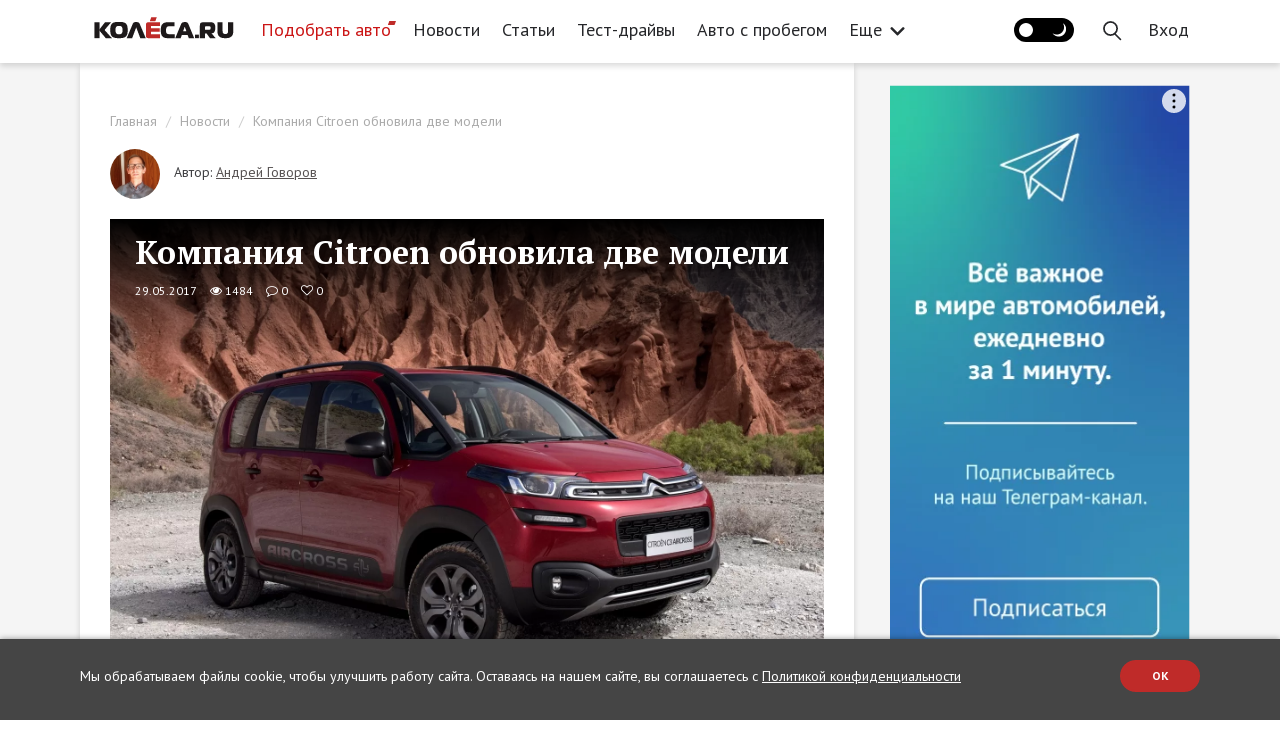

--- FILE ---
content_type: text/html; charset=UTF-8
request_url: https://www.kolesa.ru/news/kompaniya-citroen-obnovila-dve-modeli
body_size: 33648
content:
<!doctype html>
<html lang="ru" class="no-js" prefix="og: http://ogp.me/ns#">
<head>
<meta charset="utf-8">
    <meta name="viewport" content="width=device-width, initial-scale=1">
    <meta name="csrf-token" content="lUBqTiwxJ5iLbKfJfwKKD3FNSsLkj96oqSQ1bZ5e">

    <title>Компания Citroen обновила две модели</title>

    <link rel="canonical" href="https://www.kolesa.ru/news/kompaniya-citroen-obnovila-dve-modeli">

    <meta name="description" content="В Бразилии представлены хэтчбек C3 и кроссвэн Aircross 2018 модельного года.">
<meta name="robots" content="index, follow">
<meta property="og:url" content="https://www.kolesa.ru/news/kompaniya-citroen-obnovila-dve-modeli">
<meta property="og:site_name" content="Автомобильный журнал «КОЛЕСА.РУ»">
<meta property="og:type" content="article">
<meta property="og:title" content="Компания Citroen обновила две модели">
<meta property="og:description" content="В Бразилии представлены хэтчбек C3 и кроссвэн Aircross 2018 модельного года.">
<meta property="og:locale" content="ru_RU">
<meta property="og:image" content="https://kolesa-uploads.ru/-/9f46c524-e297-44db-b44f-9562763270ca/citroen-aircross-34.jpg">
<meta property="og:image:secure_url" content="https://www.kolesa.ru/vendor/themes/kolesa/images/share-image.png">
<meta property="og:image:type" content="image/png">
<meta name="twitter:title" content="Компания Citroen обновила две модели">
<meta name="twitter:description" content="В Бразилии представлены хэтчбек C3 и кроссвэн Aircross 2018 модельного года.">
<meta name="verify-admitad" content="6d65dd519d">
<meta name="google-site-verification" content="7X0JyiynyIH4VyjGFKdo_OykLTIhAVBN8gzjkA8LcII">
<meta name="yandex-verification" content="28f70e5bed4122f1">
<meta name="pmail-verification" content="2fa1b7acd4057aec4022e52eb2b63e93">
<meta name="facebook-domain-verification" content="xlez4ww2y4k4ijzw83ohwa9m4bpu99">
<link rel="preconnect" href="https://nativerent.ru/js/codes/nativerent.v2.js" as="script" crossorigin>
<link rel="preconnect" href="https://ads.betweendigital.com" crossorigin>
<link rel="alternate" href="https://www.kolesa.ru/export/rss.xml" title="КОЛЕСА.ру – автоновости, тест-драйвы, каталог авто, отзывы, дилеры, общение" type="application/rss+xml">
<script src="https://nativerent.ru/js/codes/nativerent.v2.js" async crossorigin></script>
<script type="text/javascript">
    (function () {
        (window.NRentCounter = window.NRentCounter || []).push({
            id: "5e78ccb60aa9a"
        });
    }());
</script>
<script type="text/javascript" src="//www.kolesa.ru/adfox.asyn.code.ver3.js" async></script>
<script type="text/javascript" src="//www.kolesa.ru/adfox.asyn.code.scroll.js" async></script>
<script src="//cdn.onthe.io/io.js/9iGAnEovDZeo" async></script>
<script>document.addEventListener("DOMContentLoaded", function() { (function(){setTimeout(function(){$.ajax({url:"/js/showads.js",dataType:"script"}).fail(function(){yaCounter7276219 && yaCounter7276219.reachGoal("viewblock");});},5000);})(); });</script>
<script async type="text/javascript" src="//s.luxcdn.com/t/196497/360_light.js"></script>

    
    <script src="https://yastatic.net/pcode/adfox/loader.js" crossorigin="anonymous" async></script>
<script>window.yaContextCb = window.yaContextCb || []</script>
<script src="https://yandex.ru/ads/system/context.js" async></script>
<script type="text/javascript">
dataLayer = [{
    "event" : "articleView",
    "author" : "Андрей Говоров",
    "real_author" : "Андрей Говоров",
    "commercial" : "0",
    "conent_category" : "",
    "publish_date" : "2017-05-29",
    "category" : "Новости",
    "tags" : "Citroen C3, авторынок"
}];
</script>



<meta property="article:section" content="Новости">
<meta property="article:modified_time" content="2019-07-02T15:20:52+03:00">
<meta property="article:published_time" content="2017-05-29T20:18:41+03:00">
<meta property="article:author" content="Андрей Говоров">
<meta property="article:tag" content="Citroen C3">
<meta property="article:tag" content="авторынок">

    <!-- Yandex.Metrika counter -->
<script type="text/javascript" >
   (function(m,e,t,r,i,k,a){m[i]=m[i]||function(){(m[i].a=m[i].a||[]).push(arguments)};
   m[i].l=1*new Date();k=e.createElement(t),a=e.getElementsByTagName(t)[0],k.async=1,k.src=r,a.parentNode.insertBefore(k,a)})
   (window, document, "script", "https://mc.yandex.ru/metrika/tag.js", "ym");

   ym(7276219, "init", {
        clickmap:true,
        trackLinks:true,
        webvisor:true,
        accurateTrackBounce:true
   });
</script>
<!-- /Yandex.Metrika counter -->
<style>@import url("https://fonts.googleapis.com/css?family=PT+Sans:400,700|PT+Serif:400,700&subset=cyrillic");</style>

    <style>
    [ng\:cloak], [ng-cloak], [data-ng-cloak], [x-ng-cloak], .ng-cloak, .x-ng-cloak {
      display: none !important;
    }
    </style>
    <script>
    (function(doc){doc.classList.remove('no-js');doc.classList.add('js');})(document.documentElement);
    </script>

    
    
    <link rel="stylesheet" href="https://www.kolesa.ru/lm-assets/vendor-86b0ff5073.css">
    <link rel="stylesheet" href="https://www.kolesa.ru/lm-assets/app-fdb70c599f.css">

    
    </head>
<body  data-ng-app="websiteApp" data-flow-prevent-drop>
    <div class="website-root-container" data-ng-controller="MainController">

            <!-- Banner  -->
<!--AdFox START-->
<!--rukolesa-->
<!--Площадка: KOLESA.RU / Главная страница / Брендирование (2)-->
<!--Категория: <не задана>-->
<!--Тип баннера: Брендирование (2)-->
<div id="adfox_168422942816996814"></div>
<script>
    window.yaContextCb.push(()=>{
        Ya.adfoxCode.create({
            ownerId: 229408,
            containerId: 'adfox_168422942816996814',
            params: {
                p1: 'cyerk',
                p2: 'ijhd'
            },
    onRender: function() {
        document.getElementsByTagName('body')[0].classList.add('branded');
    }
        })
    })
</script>
<!-- / Banner  -->


<!-- Banner  -->
<!--AdFox START-->
<!--rukolesa-->
<!--Площадка: KOLESA.RU / Все страницы / (NEW) Шапка - desktop-->
<!--Категория: <не задана>-->
<!--Тип баннера: (NEW) Шапка-->
<div id="adfox_153691201438856091"></div>
<script>
    window.yaContextCb.push(()=>{
        Ya.adfoxCode.createAdaptive({
            ownerId: 229408,
            containerId: 'adfox_153691201438856091',
            params: {
                p1: 'cbxwm',
                p2: 'gcnc'
            }
        }, ['desktop'], {
            tabletWidth: 830,
            phoneWidth: 480,
            isAutoReloads: false
        })
    })
</script>

<!--AdFox START-->
<!--rukolesa-->
<!--Площадка: KOLESA.RU / Все страницы / (NEW) Шапка - mobile-->
<!--Категория: <не задана>-->
<!--Тип баннера: (NEW) Шапка-->
<div id="adfox_153691207266869637"></div>
<script>
    window.yaContextCb.push(()=>{
        Ya.adfoxCode.createAdaptive({
            ownerId: 229408,
            containerId: 'adfox_153691207266869637',
            params: {
                p1: 'cbxwn',
                p2: 'gcnc'
            }
        }, ['phone'], {
            tabletWidth: 830,
            phoneWidth: 480,
            isAutoReloads: false
        })
    })
</script>

<!--AdFox START-->
<!--rukolesa-->
<!--Площадка: KOLESA.RU / Все страницы / (NEW) Шапка - tablet-->
<!--Категория: <не задана>-->
<!--Тип баннера: (NEW) Шапка-->
<div id="adfox_153691211828347387"></div>
<script>
    window.yaContextCb.push(()=>{
        Ya.adfoxCode.createAdaptive({
            ownerId: 229408,
            containerId: 'adfox_153691211828347387',
            params: {
                p1: 'cbxwo',
                p2: 'gcnc'
            }
        }, ['tablet'], {
            tabletWidth: 830,
            phoneWidth: 480,
            isAutoReloads: false
        })
    })
</script>
<!-- / Banner  -->

<!-- Banner  -->
<!-- tns-counter.ru -->
<script type="text/javascript">
  (function(win, doc, cb){
    (win[cb] = win[cb] || []).push(function() {
      try {
        tnsCounterKolesa_ru = new TNS.TnsCounter({
        'account':'kolesa_ru',
        'tmsec': 'kolesa_site'
        });
      } catch(e){}
    });

    var tnsscript = doc.createElement('script');
    tnsscript.type = 'text/javascript';
    tnsscript.async = true;
    tnsscript.src = ('https:' == doc.location.protocol ? 'https:' : 'http:') + 
      '//www.tns-counter.ru/tcounter.js';
    var s = doc.getElementsByTagName('script')[0];
    s.parentNode.insertBefore(tnsscript, s);
  })(window, this.document,'tnscounter_callback');
</script>
<noscript>
  <img src="//www.tns-counter.ru/V13a****kolesa_ru/ru/UTF-8/tmsec=kolesa_site/" width="0" height="0" alt="" />
</noscript>
<!--/ tns-counter.ru -->
<!-- / Banner  -->

<!-- Banner  -->
<script>
var r = (Math.random()*10000000000).toFixed(0);
var s = document.createElement('script'); s.src = "//pix.ssp.otm-r.com/sspmatch-js?randsalt="+r;
s.async = true;
document.body.appendChild(s);
</script>
<!-- / Banner  -->

<!-- Banner  -->
<script class='__lxGc__' type='text/javascript'>
((__lxGc__=window.__lxGc__||{'s':{},'b':0})['s']['_196497']=__lxGc__['s']['_196497']||{'b':{}})['b']['_662816']={'i':__lxGc__.b++};
</script>
<script class='__lxGc__' type='text/javascript'>
((__lxGc__=window.__lxGc__||{'s':{},'b':0})['s']['_196497']=__lxGc__['s']['_196497']||{'b':{}})['b']['_662818']={'i':__lxGc__.b++};
</script>
<script class='__lxGc__' type='text/javascript'>
((__lxGc__=window.__lxGc__||{'s':{},'b':0})['s']['_196497']=__lxGc__['s']['_196497']||{'b':{}})['b']['_720129']={'i':__lxGc__.b++};
</script>
<!-- / Banner  -->

<!-- Banner  -->
<script class='__lxGc__' type='text/javascript'>
((__lxGc__=window.__lxGc__||{'s':{},'b':0})['s']['_196497']=__lxGc__['s']['_196497']||{'b':{}})['b']['_662806']={'i':__lxGc__.b++};
</script>
<script class='__lxGc__' type='text/javascript'>
((__lxGc__=window.__lxGc__||{'s':{},'b':0})['s']['_196497']=__lxGc__['s']['_196497']||{'b':{}})['b']['_662804']={'i':__lxGc__.b++};
</script>
<!-- / Banner  -->



<style type="text/css">
header .header-container .navbar-nav>li>a {
    padding: 15px 11px;
}
@media (min-width: 1300px) {
    header .header-container .logo-block {
        margin-right: 15px
    }
}
+</style>


<header ng-controller="HeaderController">
    <div class="header-block">
        <div class="container header-container">
            

            <div class="menu-handle">
                <button type="button" class="menu-handle-button" ng-click="toggleMenu()">
                    <i class="icon-ham"></i>
                </button>
            </div>

            <div class="logo-block">
                <a href="https://www.kolesa.ru" aria-label="Статьи и новости об автомобилях на портале kolesa.ru">
                    <svg class="svg-icon-logo" style="fill: currentColor"><use xlink:href="#svg-shape-logo" /></svg>
                    
                </a>
            </div>

            <div class="header-menu visible-lg">
                <ul class="nav navbar-nav">
                        <li ><a  class="menu-item-catalog"   target="_blank" rel="noopener"  href="https://auto.kolesa.ru/?utm_source=journal&amp;utm_medium=header">Подобрать авто</a></li>
                                <li  class="active" ><a   href="https://www.kolesa.ru/news">Новости</a></li>
                                <li ><a   href="https://www.kolesa.ru/article">Статьи</a></li>
                                <li ><a   href="https://www.kolesa.ru/test-drive">Тест-драйвы</a></li>
                                <li ><a   href="https://www.kolesa.ru/avto-s-probegom">Авто с пробегом</a></li>
                                <li ><a   href="https://www.kolesa.ru/practice">Практика</a></li>
                                <li class="dropdown">
                <a data-toggle="dropdown" href="https://www.kolesa.ru">
                    Еще
                    <svg class="svg-icon-arrow-more" style="fill: currentColor"><use xlink:href="#svg-shape-arrow-more" /></svg>
                </a>
                <ul class="dropdown-menu">
                                        <li><a href="https://www.kolesa.ru/azbuka-avtohimii">Азбука автохимии</a></li>
                                        <li><a href="https://www.kolesa.ru/tuning-auto">Тюнинг</a></li>
                                        <li><a href="https://www.kolesa.ru/history">История</a></li>
                                        <li><a href="https://www.kolesa.ru/gadgets">Гаджеты</a></li>
                                        <li><a href="https://www.kolesa.ru/populjarnye-voprosy">Популярные вопросы</a></li>
                                        <li><a href="https://www.kolesa.ru/redkie-avtomobili">Редкие авто</a></li>
                                        <li><a href="https://www.kolesa.ru/tyres">Шины и диски</a></li>
                                        <li><a href="https://www.kolesa.ru/ekspert-vybiraet-avto">Эксперт выбирает авто</a></li>
                                        <li><a href="https://www.kolesa.ru/avto-nedeli">Авто Недели</a></li>
                                        <li><a href="https://www.kolesa.ru/gruzoviki-i-avtobusy">Грузовики и автобусы</a></li>
                                        <li><a href="https://www.kolesa.ru/rendery-kolyosa-ru">Рендеры Kolesa.ru</a></li>
                                        <li><a href="https://www.kolesa.ru/intervju">Интервью</a></li>
                                        <li><a href="https://www.kolesa.ru/gid-po-pokupke-avto">Гид по покупке авто с пробегом</a></li>
                                        <li><a href="https://www.kolesa.ru/remont-i-obsluzhivanie">Ремонт и обслуживание</a></li>
                                        <li><a href="https://www.kolesa.ru/bezfiltrov">Мнение без фильтров</a></li>
                                    </ul>
            </li>
            </ul>

            </div>

            <div class="header-menu visible-md">
                <ul class="nav navbar-nav">
                        <li ><a  class="menu-item-catalog"   target="_blank" rel="noopener"  href="https://auto.kolesa.ru/?utm_source=journal&amp;utm_medium=header">Подобрать авто</a></li>
                                <li  class="active" ><a   href="https://www.kolesa.ru/news">Новости</a></li>
                                <li ><a   href="https://www.kolesa.ru/article">Статьи</a></li>
                                <li ><a   href="https://www.kolesa.ru/test-drive">Тест-драйвы</a></li>
                                <li ><a   href="https://www.kolesa.ru/avto-s-probegom">Авто с пробегом</a></li>
                                <li class="dropdown">
                <a data-toggle="dropdown" href="https://www.kolesa.ru">
                    Еще
                    <svg class="svg-icon-arrow-more" style="fill: currentColor"><use xlink:href="#svg-shape-arrow-more" /></svg>
                </a>
                <ul class="dropdown-menu">
                                        <li><a href="https://www.kolesa.ru/practice">Практика</a></li>
                                        <li><a href="https://www.kolesa.ru/azbuka-avtohimii">Азбука автохимии</a></li>
                                        <li><a href="https://www.kolesa.ru/tuning-auto">Тюнинг</a></li>
                                        <li><a href="https://www.kolesa.ru/history">История</a></li>
                                        <li><a href="https://www.kolesa.ru/gadgets">Гаджеты</a></li>
                                        <li><a href="https://www.kolesa.ru/populjarnye-voprosy">Популярные вопросы</a></li>
                                        <li><a href="https://www.kolesa.ru/redkie-avtomobili">Редкие авто</a></li>
                                        <li><a href="https://www.kolesa.ru/tyres">Шины и диски</a></li>
                                        <li><a href="https://www.kolesa.ru/ekspert-vybiraet-avto">Эксперт выбирает авто</a></li>
                                        <li><a href="https://www.kolesa.ru/avto-nedeli">Авто Недели</a></li>
                                        <li><a href="https://www.kolesa.ru/gruzoviki-i-avtobusy">Грузовики и автобусы</a></li>
                                        <li><a href="https://www.kolesa.ru/rendery-kolyosa-ru">Рендеры Kolesa.ru</a></li>
                                        <li><a href="https://www.kolesa.ru/intervju">Интервью</a></li>
                                        <li><a href="https://www.kolesa.ru/gid-po-pokupke-avto">Гид по покупке авто с пробегом</a></li>
                                        <li><a href="https://www.kolesa.ru/remont-i-obsluzhivanie">Ремонт и обслуживание</a></li>
                                        <li><a href="https://www.kolesa.ru/bezfiltrov">Мнение без фильтров</a></li>
                                    </ul>
            </li>
            </ul>

            </div>

            <ul class="nav navbar-nav navbar-right" ng-cloak>
                
                                    <li>
                        <button class="theme-toggle-btn" ng-init="initTheme()" ng-click="toggleTheme()">
                            <span class="theme-icon dark-theme-icon"></span>
                            <span class="theme-icon light-theme-icon"></span>
                        </button>
                    </li>
                                <li class="nav-user-item hidden-md hidden-lg" ng-if="$rep.auth.user">
                    <a href="" ng-click="showProfileDropdown()"><img ng-src="{{ $rep.auth.user.avatar_url }}" alt="" class="avatar"></a>
                    <ul class="profile-dropdown" ng-if="profileDropdownShown">
                        <li><a href="https://www.kolesa.ru/profile">Мой профайл</a></li>
                        <li><a href="https://www.kolesa.ru/profile/comments">Мои комментарии</a></li>
                        <li><a href="" ng-click="$auth.logout()">Выйти</a></li>
                    </ul>
                </li>
                <li class="nav-search-item">
                    <a href="" ng-click="openSearchBox()">
                        <svg class="svg-icon-search" style="fill: currentColor"><use xlink:href="#svg-shape-search" /></svg>
                    </a>
                </li>
                <li class="nav-login-item" ng-if="!$rep.auth.user">
                    <a href="" ng-click="$auth.showLogin()">
                        <span class="hidden-md hidden-lg"><svg class="svg-icon-sign-in" style="fill: currentColor"><use xlink:href="#svg-shape-sign-in" /></svg></span>
                        <span class="hidden-xs hidden-sm">Вход</span>
                    </a>
                </li>
                <li class="nav-user-item visible-md visible-lg" ng-if="$rep.auth.user">
                    <a href="https://www.kolesa.ru/profile"><img ng-src="{{ $rep.auth.user.avatar_url }}" alt="" class="avatar"></a>
                </li>
                <li class="nav-logout-item hidden-xs" ng-if="$rep.auth.user">
                    <a href="" ng-click="$auth.logout()">Выход</a>
                </li>
            </ul>
        </div>
    </div>

    <div class="mobile-menu-block" ng-class="{ open: menuShown }">
        <div class="shadow-close-handle" ng-click="toggleMenu()"></div>
        <div class="container header-container">
            <div class="header-panel">
                <div class="logo-block">
                    <a href="https://www.kolesa.ru" aria-label="Статьи и новости об автомобилях на портале kolesa.ru">
                        <img src="https://www.kolesa.ru/vendor/themes/kolesa/logo.svg">
                    </a>
                </div>
                <div class="menu-handle">
                    <button type="button" class="menu-handle-button" ng-click="toggleMenu()">
                        <i class="icon-close"></i>
                    </button>
                </div>
            </div>

            <div class="header-menu">
                <ul class="nav navbar-nav">
                        <li ><a  class="menu-item-catalog"   target="_blank" rel="noopener"  href="https://auto.kolesa.ru/?utm_source=journal&amp;utm_medium=header">Подобрать авто</a></li>
                                <li  class="active" ><a   href="https://www.kolesa.ru/news">Новости</a></li>
                                <li ><a   href="https://www.kolesa.ru/article">Статьи</a></li>
                                <li ><a   href="https://www.kolesa.ru/test-drive">Тест-драйвы</a></li>
                                <li ><a   href="https://www.kolesa.ru/avto-s-probegom">Авто с пробегом</a></li>
                                <li ><a   href="https://www.kolesa.ru/practice">Практика</a></li>
                                <li ><a   href="https://www.kolesa.ru/azbuka-avtohimii">Азбука автохимии</a></li>
                                <li ><a   href="https://www.kolesa.ru/tuning-auto">Тюнинг</a></li>
                                <li ><a   href="https://www.kolesa.ru/history">История</a></li>
                                <li ><a   href="https://www.kolesa.ru/gadgets">Гаджеты</a></li>
                                <li ><a   href="https://www.kolesa.ru/populjarnye-voprosy">Популярные вопросы</a></li>
                                <li ><a   href="https://www.kolesa.ru/redkie-avtomobili">Редкие авто</a></li>
                                <li ><a   href="https://www.kolesa.ru/tyres">Шины и диски</a></li>
                                <li ><a   href="https://www.kolesa.ru/ekspert-vybiraet-avto">Эксперт выбирает авто</a></li>
                                <li ><a   href="https://www.kolesa.ru/avto-nedeli">Авто Недели</a></li>
                                <li ><a   href="https://www.kolesa.ru/gruzoviki-i-avtobusy">Грузовики и автобусы</a></li>
                                <li ><a   href="https://www.kolesa.ru/rendery-kolyosa-ru">Рендеры Kolesa.ru</a></li>
                                <li ><a   href="https://www.kolesa.ru/intervju">Интервью</a></li>
                                <li ><a   href="https://www.kolesa.ru/gid-po-pokupke-avto">Гид по покупке авто с пробегом</a></li>
                                <li ><a   href="https://www.kolesa.ru/remont-i-obsluzhivanie">Ремонт и обслуживание</a></li>
                                <li ><a   href="https://www.kolesa.ru/bezfiltrov">Мнение без фильтров</a></li>
            </ul>

            </div>
        </div>
    </div>

    <div class="search-box" ng-class="{open:searchBoxShown}" ng-controller="SearchController" ng-init="restrict({ type: '', tag: '2706' })">
        <div class="container">
            <form class="search-form" ng-submit="search()">
                <div class="search-field">
                                        <span class="search-restrict" ng-if="use_restrict">
                        <span class="search-restrict-text">
                            
                            Авторынок
                        </span>
                        <span class="search-restrict-cancel" ng-click="dropRestrict()">&times;</span>
                    </span>
                                        <input type="text" ng-model="query" placeholder="Поиск" focus-me="searchBoxShown">
                </div>
                <button type="button" class="close-search-form" ng-click="closeSearchBox()">&times;</button>
            </form>
            <div class="search-results">
                <div ng-if="query">
                    <div class="row post-list">
                        <div class="col-md-4 col-sm-6" ng-repeat="post in posts">
                            <a class="post-list-item" ng-href="{{ post.url }}"  target="_blank" >
    <span class="post-image" style="background-image: url({{ post.preview_url }})"></span>
    <span class="post-content">
        <span class="post-category" ng-bind="post.category"></span>
        <span class="post-name" ng-bind="post.name"></span>
        <span class="post-lead" ng-bind="post.lead_clean"></span>
    </span>
    <span class="post-meta">
        <span class="post-meta-item">
            <span class="fa fa-eye"></span>
            <span ng-bind="post.views_count"></span>
        </span>
        <span class="post-meta-item">
            <span class="fa fa-comment-o"></span>
            <span ng-bind="post.comments_count"></span>
        </span>
        <span class="post-meta-item">
            <span class="fa fa-heart-o"></span>
            <span ng-bind="post.likes_count"></span>
        </span>
        <span class="post-meta-item pull-right" ng-bind="post.date | asDate | date: 'dd.MM.yyyy'">
        </span>
    </span>
</a>
                        </div>
                    </div>
                    <div ng-if="meta.hasMore" class="search-load-more">
                        <button class="btn btn-default" ng-click="loadMore()">Показать еще</button>
                    </div>
                </div>
            </div>
        </div>
    </div>
</header>    
            <div class="content-wrap post-page-wrapper">
    <div class="container main-container" style="position: relative;">

      
<script>
window.currentPostCars = ["Citroen|C3"];
</script>

<script>
window.markeds = [
    
    {
        id: "718854",
        url: "https://www.kolesa.ru/news/smesivanie-masel-cto-nuzno-znat-avtovladelcam",
        name: "Смешивание масел: что нужно знать автовладельцам",
        lead: "Эксперты ЛУКОЙЛ рассказали, можно ли в безвыходной ситуации смешивать моторные масла. ",
        image: "https://kolesa-uploads.ru/p/3bc24b15-0001-46de-bbdc-043de74207df/depositphotos-17830295-l.jpg"
    },
    
    {
        id: "6ed3854b32da868f79d249a9a1b991ce",
        url: "https://www.kolesa.ru/azbuka-avtohimii/?utm_source=kolesa&amp;utm_medium=cpm&amp;utm_campaign=popup",
        name: "Азбука Автохимии",
        lead: "Азбука поможет научиться правильной эксплуатации автохимии в ежедневной практике, сэкономить бюджет и снизить риск поломки вашего авто",
        image: "https://kolesa-uploads.ru/-/ff5f1d98-7c6b-4917-9b8b-c65123950ff4/frame-97-2.png"
    },
    
];
</script>

<script async src="https://yandex.ru/ads/system/header-bidding.js"></script>
<script>
var adfoxBiddersMap = {
    "betweenDigital": 843378,
    "criteo": 1021012,
    "adfox_adsmart": 1000484,
    "adfox_tn-inpool": 1000496,
    "rtbhouse": 1034652,
    "adriver": 1009337,
    "mediatoday": 2418801,
    "buzzoola": 2617524,
    "sape": 2656085
};
var adUnits;
if (window.document.documentElement.clientWidth <= 480) {
    adUnits = [
    {
        "code": "adfox_153691187985178753",
        "bids": [
            {
                "bidder": "betweenDigital",
                "params": {
                    "placementId": 3869637
                }
            },
            {
                "bidder": "criteo",
                "params": {
                    "placementId": 1401783
                }
            },
            {
                "bidder": "adfox_tn-inpool",
                "params": {
                    "p1": "cecvh",
                    "p2": "gdnn"
                }
            },
            {
                "bidder": "rtbhouse",
                "params": {
                    "placementId": "Ap1IaIJ56ACFBRTINvmv"
                }
            },
            {
                "bidder": "adriver",
                "params": {
                    "placementId": "45:kolesa_300x600mob"
                }
            },
            {
                "bidder": "mediatoday",
                "params": {
                    "placementId": "9753"
                }
            },
            {
                "bidder": "buzzoola",
                "params": {
                    "placementId": "1253349"
                }
            },
            {
                "bidder": "sape",
                "params": {
                    "placementId": "860961"
                }
            }
        ],
        "sizes": [
            [
                300,
                250
            ],
            [
                240,
                400
            ],
            [
                300,
                600
            ],
            [
                200,
                200
            ],
            [
                300,
                300
            ],
            [
                250,
                250
            ],
            [
                300,
                500
            ]
        ]
    },
    {
        "code": "adfox_154030438063998383",
        "bids": [
            {
                "bidder": "betweenDigital",
                "params": {
                    "placementId": 2729955
                }
            },
            {
                "bidder": "criteo",
                "params": {
                    "placementId": 1401784
                }
            },
            {
                "bidder": "rtbhouse",
                "params": {
                    "placementId": "v1YcwkCuhYypKC7FxN2j"
                }
            },
            {
                "bidder": "adriver",
                "params": {
                    "placementId": "45:kolesa_300х250mob_middle"
                }
            },
            {
                "bidder": "buzzoola",
                "params": {
                    "placementId": "1253354"
                }
            },
            {
                "bidder": "sape",
                "params": {
                    "placementId": "860986"
                }
            }
        ],
        "sizes": [
            [
                728,
                90
            ],
            [
                300,
                50
            ],
            [
                320,
                50
            ],
            [
                300,
                250
            ]
        ]
    },
    {
        "code": "adfox_153691252718739022",
        "bids": [
            {
                "bidder": "betweenDigital",
                "params": {
                    "placementId": 2729956
                }
            },
            {
                "bidder": "criteo",
                "params": {
                    "placementId": 1401785
                }
            },
            {
                "bidder": "adfox_adsmart",
                "params": {
                    "p1": "cecuu",
                    "p2": "ul",
                    "puid20": ""
                }
            },
            {
                "bidder": "rtbhouse",
                "params": {
                    "placementId": "iySm4Kyqf1BABkNhB6Ar"
                }
            },
            {
                "bidder": "adriver",
                "params": {
                    "placementId": "45:kolesa_300х250mob_down"
                }
            }
        ],
        "sizes": [
            [
                728,
                90
            ],
            [
                300,
                50
            ],
            [
                320,
                50
            ],
            [
                300,
                250
            ]
        ]
    }
];
} else if (window.document.documentElement.clientWidth <= 830) {
    adUnits = [
    {
        "code": "adfox_1536911940178475",
        "bids": [
            {
                "bidder": "betweenDigital",
                "params": {
                    "placementId": 2963633
                }
            },
            {
                "bidder": "criteo",
                "params": {
                    "placementId": 1401790
                }
            },
            {
                "bidder": "adfox_tn-inpool",
                "params": {
                    "p1": "cecvi",
                    "p2": "gdnn"
                }
            },
            {
                "bidder": "rtbhouse",
                "params": {
                    "placementId": "pI6rmeCYYFu4DeJNqKKT"
                }
            },
            {
                "bidder": "adriver",
                "params": {
                    "placementId": "45:kolesa_300x600tab"
                }
            }
        ],
        "sizes": [
            [
                300,
                600
            ],
            [
                300,
                250
            ],
            [
                300,
                300
            ],
            [
                240,
                400
            ],
            [
                300,
                500
            ],
            [
                160,
                600
            ]
        ]
    },
    {
        "code": "adfox_154030438365491141",
        "bids": [
            {
                "bidder": "betweenDigital",
                "params": {
                    "placementId": 2954408
                }
            },
            {
                "bidder": "criteo",
                "params": {
                    "placementId": 1401797
                }
            },
            {
                "bidder": "rtbhouse",
                "params": {
                    "placementId": "K3ik8VWicgWjWPbYbRJK"
                }
            },
            {
                "bidder": "adriver",
                "params": {
                    "placementId": "45:kolesa_728x90tab_middle"
                }
            }
        ],
        "sizes": [
            [
                728,
                90
            ],
            [
                728,
                250
            ],
            [
                728,
                200
            ],
            [
                970,
                90
            ],
            [
                970,
                250
            ],
            [
                970,
                200
            ],
            [
                870,
                240
            ],
            [
                768,
                200
            ]
        ]
    },
    {
        "code": "adfox_15369125364028865",
        "bids": [
            {
                "bidder": "betweenDigital",
                "params": {
                    "placementId": 2954407
                }
            },
            {
                "bidder": "criteo",
                "params": {
                    "placementId": 1401796
                }
            },
            {
                "bidder": "adfox_adsmart",
                "params": {
                    "p1": "cecuv",
                    "p2": "ul",
                    "puid20": ""
                }
            },
            {
                "bidder": "rtbhouse",
                "params": {
                    "placementId": "H8su8weppB83m223UGUc"
                }
            },
            {
                "bidder": "adriver",
                "params": {
                    "placementId": "45:kolesa_728x90tab_down"
                }
            }
        ],
        "sizes": [
            [
                728,
                90
            ],
            [
                728,
                250
            ],
            [
                728,
                200
            ],
            [
                970,
                90
            ],
            [
                970,
                250
            ],
            [
                970,
                200
            ],
            [
                870,
                240
            ],
            [
                768,
                200
            ]
        ]
    }
];
} else {
    adUnits = [
    {
        "code": "adfox_153691178901111972",
        "bids": [
            {
                "bidder": "betweenDigital",
                "params": {
                    "placementId": 2729908
                }
            },
            {
                "bidder": "criteo",
                "params": {
                    "placementId": 1401789
                }
            },
            {
                "bidder": "adfox_tn-inpool",
                "params": {
                    "p1": "cdpsj",
                    "p2": "gdnn"
                }
            },
            {
                "bidder": "rtbhouse",
                "params": {
                    "placementId": "0zc3eCkmFRIVsGfsnFSW"
                }
            },
            {
                "bidder": "adriver",
                "params": {
                    "placementId": "45:kolesa_300x600"
                }
            },
            {
                "bidder": "mediatoday",
                "params": {
                    "placementId": "9752"
                }
            },
            {
                "bidder": "buzzoola",
                "params": {
                    "placementId": "1253341"
                }
            },
            {
                "bidder": "sape",
                "params": {
                    "placementId": "860961"
                }
            }
        ],
        "sizes": [
            [
                300,
                600
            ],
            [
                300,
                250
            ],
            [
                300,
                300
            ],
            [
                240,
                400
            ],
            [
                300,
                500
            ]
        ]
    },
    {
        "code": "adfox_154030436533395645",
        "bids": [
            {
                "bidder": "betweenDigital",
                "params": {
                    "placementId": 2729910
                }
            },
            {
                "bidder": "criteo",
                "params": {
                    "placementId": 1401791
                }
            },
            {
                "bidder": "rtbhouse",
                "params": {
                    "placementId": "NySRzSLFeKBDmPVv4rCI"
                }
            },
            {
                "bidder": "adriver",
                "params": {
                    "placementId": "45:kolesa_728x90_middle"
                }
            },
            {
                "bidder": "buzzoola",
                "params": {
                    "placementId": "1253345"
                }
            },
            {
                "bidder": "sape",
                "params": {
                    "placementId": "860986"
                }
            }
        ],
        "sizes": [
            [
                728,
                90
            ],
            [
                728,
                250
            ],
            [
                728,
                200
            ],
            [
                970,
                90
            ],
            [
                970,
                250
            ],
            [
                970,
                200
            ],
            [
                870,
                240
            ],
            [
                768,
                200
            ]
        ]
    },
    {
        "code": "adfox_153691251702312263",
        "bids": [
            {
                "bidder": "betweenDigital",
                "params": {
                    "placementId": 2729941
                }
            },
            {
                "bidder": "criteo",
                "params": {
                    "placementId": 1401792
                }
            },
            {
                "bidder": "adfox_adsmart",
                "params": {
                    "p1": "cdpsi",
                    "p2": "ul",
                    "puid20": ""
                }
            },
            {
                "bidder": "adriver",
                "params": {
                    "placementId": "45:kolesa_728x90_down"
                }
            }
        ],
        "sizes": [
            [
                728,
                90
            ],
            [
                728,
                250
            ],
            [
                728,
                200
            ],
            [
                970,
                90
            ],
            [
                970,
                250
            ],
            [
                970,
                200
            ],
            [
                870,
                240
            ],
            [
                768,
                200
            ]
        ]
    },
    {
        "code": "adfox_153691252718739022",
        "bids": [
            {
                "bidder": "rtbhouse",
                "params": {
                    "placementId": "iQ3BjG6FfhAgD75oGSaq"
                }
            }
        ],
        "sizes": []
    }
];
}
var userTimeout = 1000;
window.YaHeaderBiddingSettings = {
    biddersMap: adfoxBiddersMap,
    adUnits: adUnits,
    timeout: userTimeout
};
</script>

<script>window.yaContextCb = window.yaContextCb || []</script>
<script src='https://yandex.ru/ads/system/context.js' async></script>

<!-- Banner  -->
<!--AdFox START-->
<!--rukolesa-->
<!--Площадка: KOLESA.RU / Все страницы / (NEW) Мобильный блок горизонтальный - под шапкой-->
<!--Категория: <не задана>-->
<!--Тип баннера: (NEW) Мобильный блок горизонтальный-->
<div id="adfox_1561628255787171"></div>
<script>
(function(w, n) {
    w[n] = w[n] || [];
    w[n].push([{
    ownerId: 229408,
    containerId: 'adfox_1561628255787171',
    params: {
        p1: 'cfmbh',
        p2: 'glpk'
    }
    }, [ 'phone'], {
    tabletWidth: 830,
    phoneWidth: 480,
    isAutoReloads: false
    }]);
})(window, 'adfoxAsyncParamsAdaptive');
</script>
<!-- / Banner  -->

<!-- Banner  -->
<a href="https://auto.kolesa.ru?utm_source=journal&utm_medium=article_m" target="_blank" class="hidden-lg hidden-md" style="display: block; background-color: #CBEEF2; width: 100%; width: calc(100% - 20px); height: 60px; text-align: center;"><img src="//banners.adfox.ru/190701/adfox/1082089/3072433/image.svg" style="padding-top: 14px;"></a>
<!-- / Banner  -->



<div class="page-viewboard">
    <div class="page-viewboard-container">
        <div class="page-viewboard-pad post-page">

            <ul class="breadcrumb" itemscope itemtype="http://schema.org/BreadcrumbList">
                <li itemprop="itemListElement"><a itemprop="url" href="https://www.kolesa.ru">Главная</a></li>
                <li itemprop="itemListElement"><a itemprop="url" href="https://www.kolesa.ru/news">Новости</a></li>
                <li itemprop="itemListElement">Компания Citroen обновила две модели</li>
            </ul>


            <div class="post-author" itemprop="author">

                                    <img src="https://kolesa-uploads.ru/p/35d3ca69-72e8-48bd-af95-2363bead5dc8/image-9ab42b83fd38588afd01754c1ea6be5317f79bb490e1b18687086c31a79ec679-v.jpg">
                                        
                    <div class="post-author-link">
                        <span>Автор:</span>
                        <a href="https://www.kolesa.ru/author/34275" class="post-author-name" itemprop="name">Андрей Говоров</a>

                                            </div>
                
            </div>

            <div class="post-image-wrapper">
                <div class=" post-header-wrapper ">
                    <h1 class="post-header">Компания Citroen обновила две модели</h1>
                    <div class="post-meta">
                        <span class="post-meta-item">
                            29.05.2017
                        </span>
                                                <span class="post-meta-item">
                            <span class="fa fa-eye"></span>
                            1484
                        </span>
                                                <a href="#comments" class="post-meta-item" data-scroll-to="#comments">
                            <span class="fa fa-comment-o"></span>
                            0
                        </a>
                        <span class="post-meta-item">
                            <span class="fa fa-heart-o"></span>
                            0
                        </span>
                    </div>
                </div>
                                <div class="post-image">
                    <picture>
                        <source srcset="https://kolesa-uploads.ru/-/9f46c524-e297-44db-b44f-9562763270ca/citroen-aircross-34.jpg.webp" type="image/webp">
                        <source srcset="https://kolesa-uploads.ru/-/9f46c524-e297-44db-b44f-9562763270ca/citroen-aircross-34.jpg" type="image/jpeg"> 
                        <img src="https://kolesa-uploads.ru/-/9f46c524-e297-44db-b44f-9562763270ca/citroen-aircross-34.jpg" class="img-responsive" alt="Компания Citroen обновила две модели">
                    </picture>
                </div>
                            </div>


            <div class="post-lead">
                <p>В Бразилии представлены хэтчбек C3 и кроссвэн Aircross 2018 модельного года.</p>
            </div>

            

            <!-- Banner  -->
<!--AdFox START-->
<!--rukolesa-->
<!--Площадка: KOLESA.RU / Все страницы / (NEW) 300x600 Начало статьи - mobile-->
<!--Категория: <не задана>-->
<!--Тип баннера: (NEW) 300x600 Начало статьи-->
<div id="adfox_153691187985178753"></div>
<script>
    window.yaContextCb.push(()=>{
        Ya.adfoxCode.createAdaptive({
            ownerId: 229408,
            containerId: 'adfox_153691187985178753',
            params: {
                p1: 'cbxwk',
                p2: 'gcnb'
            }
        }, ['phone'], {
            tabletWidth: 830,
            phoneWidth: 480,
            isAutoReloads: false
        })
    })
</script>
<!-- / Banner  -->



            <div class="post-content">
                <p>На бразильском рынке до сих пор продают «цэ-третий» предыдущей генерации. Судя по всему, смены поколений хэтча в этой стране в ближайшее время ждать не стоит — там анонсирован C3 в старом кузове, но уже 2018 модельного года.</p><!-- tag:first_para --><!-- Banner  -->
<div id="NRent-5e78ccb60aa9a-2"></div>
<script>
    (function () {
        (window.NRentManager = window.NRentManager || []).push({
            renderTo: "NRent-5e78ccb60aa9a-2",
            position: "horizontalTop",
            onRender: function () {
                /* your code here */
            },
            onStub: function () {
                /* your code here */
            }
        });
    }());
</script>
<!-- / Banner  -->

<!-- Banner  -->
<script async type='text/javascript' src='//s.luxcdn.com/t/196497/360_light.js'></script>
<script class='__lxGc__' type='text/javascript'>
((__lxGc__=window.__lxGc__||{'s':{},'b':0})['s']['_196497']=__lxGc__['s']['_196497']||{'b':{}})['b']['_728355']={'i':__lxGc__.b++};
</script>
<!-- / Banner  -->

<!-- /tag:first_para -->
<!-- figure # 0 --> <!-- interads first image (buy--widget) --><div class="widget-catalog-kolesa-buy"><figure class="wp-old-429841"><picture><source srcset="https://kolesa-uploads.ru/r/880x/bb71eb17-7494-4025-b7fd-21de95660ac7/citroen-c3-aircross-2.jpg.webp" type="image/webp" /><source srcset="https://kolesa-uploads.ru/r/880x/bb71eb17-7494-4025-b7fd-21de95660ac7/citroen-c3-aircross-2.jpg" type="image/jpeg" /><img src="https://kolesa-uploads.ru/r/880x/bb71eb17-7494-4025-b7fd-21de95660ac7/citroen-c3-aircross-2.jpg" data-original-src="https://kolesa-uploads.ru/-/bb71eb17-7494-4025-b7fd-21de95660ac7/citroen-c3-aircross-2.jpg" alt="На фото: Citroen C3 и Aircross для Бразилии" /></picture><figcaption>На фото: Citroen C3 и Aircross для Бразилии</figcaption></figure></div><!-- Banner --> <div style="margin: 15px 0;"> <!--AdFox START--> <!--rukolesa--> <!--Площадка: KOLESA.RU / Все страницы / (NEW) Середина статьи - desktop--> <!--Категория: <не задана>--> <!--Тип баннера: (NEW) Середина статьи--> <div id="adfox_154030436533395645"></div> <script> (function(w, n) { w[n] = w[n] || []; w[n].push([{ ownerId: 229408, containerId: 'adfox_154030436533395645', params: { p1: 'cbxwp', p2: 'gcnd' } }, ['desktop'], { tabletWidth: 830, phoneWidth: 480, isAutoReloads: false }]); })(window, 'adfoxAsyncParamsAdaptive'); </script> <!--AdFox START--> <!--rukolesa--> <!--Площадка: KOLESA.RU / Все страницы / (NEW) Середина статьи - mobile--> <!--Категория: <не задана>--> <!--Тип баннера: (NEW) Середина статьи--> <div id="adfox_154030438063998383"></div> <script> (function(w, n) { w[n] = w[n] || []; w[n].push([{ ownerId: 229408, containerId: 'adfox_154030438063998383', params: { p1: 'cbxwq', p2: 'gcnd' } }, ['phone'], { tabletWidth: 830, phoneWidth: 480, isAutoReloads: false }]); })(window, 'adfoxAsyncParamsAdaptive'); </script> <!--AdFox START--> <!--rukolesa--> <!--Площадка: KOLESA.RU / Все страницы / (NEW) Середина статьи - tablet--> <!--Категория: <не задана>--> <!--Тип баннера: (NEW) Середина статьи--> <div id="adfox_154030438365491141"></div> <script> (function(w, n) { w[n] = w[n] || []; w[n].push([{ ownerId: 229408, containerId: 'adfox_154030438365491141', params: { p1: 'cbxwr', p2: 'gcnd' } }, ['tablet'], { tabletWidth: 830, phoneWidth: 480, isAutoReloads: false }]); })(window, 'adfoxAsyncParamsAdaptive'); </script> </div> <!-- / Banner --> <!-- /interads --><!-- /figure # 0 --> 
<p>Главное новшество — шестидиапазонный «автомат» (EAT6), который сочетается с двигателем 1.6. Ранее этот мотор работал в паре с 4АКП. С новой трансмиссией агрегат, «питающийся» этанолом, выдает 118 л.с. – на 4 л.с. меньше, чем с четырехскоростной коробкой. Еще для Citroen C3 доступен новый цвет кузова Dark Carmin (коричневый металлик).</p><!-- tag:second_para --><!-- /tag:second_para -->
<p>В Бразилии «пятидверку» также можно купить с прежними мотором 1.2 и пятиступенчатой механической коробкой передач. Мощность бензиновой версии – 84 л.с., двигатель, работающий на этаноле, развивает 90 л.с.</p><!-- tag:third_para --><!-- Banner  -->
<script class='__lxGc__' type='text/javascript'>
((__lxGc__=window.__lxGc__||{'s':{},'b':0})['s']['_196497']=__lxGc__['s']['_196497']||{'b':{}})['b']['_694158']={'i':__lxGc__.b++};
</script>
<!-- / Banner  -->

<!-- Banner  -->
<script class='__lxGc__' type='text/javascript'>
((__lxGc__=window.__lxGc__||{'s':{},'b':0})['s']['_196497']=__lxGc__['s']['_196497']||{'b':{}})['b']['_694157']={'i':__lxGc__.b++};
</script>
<!-- / Banner  -->

<!-- /tag:third_para -->
<!-- figure # 1 --> <!-- interads js-relap --><div><figure class="wp-old-429838"><picture><source srcset="https://kolesa-uploads.ru/r/880x/55296822-622c-476f-b820-bed237629d1f/citroen-aircross-31.jpg.webp" type="image/webp" /><source srcset="https://kolesa-uploads.ru/r/880x/55296822-622c-476f-b820-bed237629d1f/citroen-aircross-31.jpg" type="image/jpeg" /><img src="https://kolesa-uploads.ru/r/880x/55296822-622c-476f-b820-bed237629d1f/citroen-aircross-31.jpg" data-original-src="https://kolesa-uploads.ru/-/55296822-622c-476f-b820-bed237629d1f/citroen-aircross-31.jpg" alt="На фото: Citroen Aircross" /></picture><figcaption>На фото: Citroen Aircross</figcaption></figure></div><!-- /interads --><!-- /figure # 1 --> 
<p>Новый шестидиапазонный «автомат» получил и кроссвэн Aircross с тем же агрегатом 1.6. При этом количество модификаций кроссовера сократилась – из гаммы исчезли двигатель 1.5 и «механика». Отныне Aircross доступен только с EAT6.</p><!-- tag:fourth_para --><!-- Banner  -->
<!--AdFox START-->
<!--rukolesa-->
<!--Площадка: KOLESA.RU / Все страницы / (NEW) Середина статьи 2-->
<!--Категория: не задана-->
<!--Тип баннера: (NEW) Середина статьи 2-->
<div id="adfox_171275314778272"></div>
<script>
    window.yaContextCb.push(()=>{
        Ya.adfoxCode.create({
            ownerId: 229408,
            containerId: 'adfox_171275314778272',
            params: {
                p1: 'dbvxv',
                p2: 'iyar'
            }
        })
    })
</script>
<!-- / Banner  -->

<!-- /tag:fourth_para -->
<p>Напомним, <a href="https://www.kolesa.ru/news/citroen-vstupaet-v-borbu-v-segmente-kompaktov-s-novymi-silami-i-novym-s3" target="_blank">хэтчбек C3 последней генерации дебютировал в Европе в прошлом году</a>. «Старосветский» аналог Aircross – C3 Picasso с иным дизайном. От кроссвэна в европейском подразделении Citroen решили отказаться, <a href="https://www.kolesa.ru/news/fotoshpiony-pojmali-zamenu-citroen-c3-picasso" target="_blank">на смену этой модели придет совершенно новый «паркетник» C3 Aircross</a>.</p><!-- tag:fifth_para --><!-- /tag:fifth_para -->
<!-- tag:last_para --><!-- Banner  -->
<!--AdFox START-->
<!--rukolesa-->
<!--Площадка: KOLESA.RU / Все страницы / (NEW) Середина статьи 3-->
<!--Категория: -->
<!--Тип баннера: (NEW) Середина статьи 3-->
<div id="adfox_17333090909553190"></div>
<script>
    window.yaContextCb.push(()=>{
        Ya.adfoxCode.create({
            ownerId: 229408,
            containerId: 'adfox_17333090909553190',
            params: {
                p1: 'dfgqa',
                p2: 'jhxh'
            }
        })
    })
</script>
<!-- / Banner  -->

<!-- /tag:last_para -->
            </div>

            <!-- Banner  -->
<!--AdFox START-->
<!--rukolesa-->
<!--Площадка: KOLESA.RU / * / *-->
<!--Тип баннера: Flyroll-->
<!--Расположение: низ страницы-->
<div id="adfox_16975500306133174"></div>
<script>
    window.yaContextCb.push(()=>{
        Ya.adfoxCode.create({
            ownerId: 229408,
            containerId: 'adfox_16975500306133174',
            params: {
                pp: 'i',
                ps: 'bxlf',
                p2: 'ikqb'
            }
        })
    })
</script>
<!-- / Banner  -->

<!-- Banner  -->
<!--AdFox START-->
<!--rukolesa-->
<!--Площадка: KOLESA.RU / Все страницы / (NEW) В конце публикации-->
<!--Категория: <не задана>-->
<!--Тип баннера: (NEW) В конце публикации-->
<div id="adfox_172362596507092"></div>
<script>
    window.yaContextCb.push(()=>{
        Ya.adfoxCode.create({
            ownerId: 229408,
            containerId: 'adfox_172362596507092',
            params: {
                p1: 'ddpnn',
                p2: 'jcnk'
            }
        })
    })
</script>
<!-- / Banner  -->



            <div class="post-tags">
                                                        <a href="https://www.kolesa.ru/market">авторынок</a>
                
                                                                            <a href="https://www.kolesa.ru/cars/citroen">Citroen</a>
                                                                <a href="https://www.kolesa.ru/cars/citroen/c3">Citroen C3</a>
                            </div>

            
                                                        <div class="widget-catalog-kolesa"></div>
                    <script>
                    (function(w, d){
                        if (w.currentPostCars && w.currentPostCars.length) {
                            var s = d.createElement("script");
                            s.type = "text/javascript";
                            s.async = true;
                            s.src = "https://auto.kolesa.ru/api/widget?models="+w.currentPostCars.join(',')+"&version=2&utm_campaign=article";
                            d.getElementsByTagName("head")[0].appendChild(s);
                        }
                    })(window, document);
                    </script>
                                    
                
                                                                        <style type="text/css">
.widget-major-auto-test-drive {
    background: #4a4947;
    border-radius: 10px;
    min-height: 130px;
    color: #fff;
    font-size: 20px;
    padding: 20px;
    margin: 10px 0;
    font-weight: bold;
    border: solid 1px #4a4947;
}
.widget-major-auto-test-drive.white {
    background: #fff;
    border: solid 1px #4a4947;
    color: #222;
}
.widget-major-auto-heading {
    margin-bottom: 20px;
}
.widget-major-auto-test-drive .form-control {
    color: #6C6C6C;
    font-weight: normal;
    border-radius: 6px;
}
.widget-major-auto-test-drive .btn {
    border-radius: 6px;
}
.widget-major-auto-test-drive .btn-primary {
    background-color: #F2343B;
    font-size: 18px;
    text-transform: none;
    border: 0;
    padding: 12px 12px 13px 12px;
    font-weight: normal;
}
.widget-major-auto-success {
    text-align: center;
}
.widget-major-auto-success .widget-major-auto-success-icon {
    display: inline-block;
    margin-top: 20px;
    margin-right: 20px;
}
.widget-major-auto-success .widget-major-auto-success-icon svg {
    margin-bottom: -18px;
}
.widget-major-auto-success .widget-major-auto-success-text {
    display: inline-block;
}
@media(max-width: 769px) {
    .widget-major-auto-success .widget-major-auto-success-icon svg {
        margin-bottom: 0;
    }
    .widget-major-auto-success .widget-major-auto-success-text {
        margin-bottom: 20px;
    }
}
</style>
<div class="widget-major-auto-test-drive " ng-cloak ng-controller="WidgetController" ng-init="init('major_auto_test_drive', true)">

    <div ng-if="data.form.step == 1">
        <div class="widget-major-auto-heading">Запишитесь на тест-драйв у официального дилера MAJOR AUTO</div>
        <div class="row">
            <div class="col-md-9">
                <div class="row">
                    <div class="col-md-6">
                        <select class="form-control" ng-model="data.form.make">
                            <option value="" ng-if="!data.form.make">Марка</option>
                            <option ng-repeat="make in data.makes" ng-bind="make" ng-value="make"></option>
                        </select>
                    </div>
                    <div class="col-md-6">
                        <select class="form-control" ng-model="data.form.model" ng-disabled="!data.form.make">
                            <option value="" ng-if="!data.form.model">Модель</option>
                            <option ng-repeat="model in data.models | filter: {make: data.form.make}" ng-bind="model.model" ng-value="model.model"></option>
                        </select>
                    </div>
                </div>
            </div>
            <div class="col-md-3">
                <button type="button" class="btn btn-primary btn-block" ng-disabled="!data.form.make || !data.form.model" ng-click="data.form.step = 2" onclick="dataLayer.push({'event': 'TestDriveWidgetClick'});">Записаться</button>
            </div>
        </div>
    </div>
    <div ng-if="data.form.step == 2">
        <div class="widget-major-auto-heading">Оставьте, пожалуйста, свой телефон. Менеджер свяжется с вами в ближайшее время.</div>
        <div class="row">
            <div class="col-md-9">
                <input type="text" name="" class="form-control" ng-model="data.form.phone" ui-mask="+7 (999) 999-99-99">
            </div>
            <div class="col-md-3">
                <button type="button" class="btn btn-primary btn-block" ng-click="send(data.form)" ng-disabled="!data.form.phone || isLoading" onclick="dataLayer.push({'event': 'TestDriveWidgetLead'});">Жду звонка</button>
            </div>
        </div>
    </div>
    <div ng-if="data.success" class="widget-major-auto-success">

        <div class="widget-major-auto-success-icon">
            <svg xmlns="http://www.w3.org/2000/svg" width="47" height="47" viewBox="0 0 47 47"><defs><style>.a{fill:#42cd33;}.b{fill:#fff;}</style></defs><g transform="translate(-516 -951)"><circle class="a" cx="23.5" cy="23.5" r="23.5" transform="translate(516 951)"/><path class="b" d="M-3146.837-2138.869h0l-7.163-7.216,3.371-3.4,7.164,7.217,12.642-12.735,3.371,3.4-16.013,16.131Z" transform="translate(3681.226 3120.747)"/></g></svg>
        </div>

        <div class="widget-major-auto-success-text">
            Спасибо! Ваша заявка принята, и&nbsp;скоро Вам позвонят.
        </div>

    </div>

    
</div>
                                                            

            
        </div>
    </div>

    <div class="page-sidebar">
        <div class="sticky-pane">
            <div class="sticky">
                <!-- Banner  -->
<!--AdFox START-->
<!--rukolesa-->
<!--Площадка: KOLESA.RU / Все страницы / (NEW) 300x600 Начало статьи - desktop-->
<!--Категория: <не задана>-->
<!--Тип баннера: (NEW) 300x600 Начало статьи-->
<div id="adfox_153691178901111972"></div>
<script>
    window.yaContextCb.push(()=>{
        Ya.adfoxCode.createAdaptive({
            ownerId: 229408,
            containerId: 'adfox_153691178901111972',
            params: {
                p1: 'cbxwj',
                p2: 'gcnb'
            }
        }, ['desktop'], {
            tabletWidth: 830,
            phoneWidth: 480,
            isAutoReloads: false
        })
    })
</script>

<!--AdFox START-->
<!--rukolesa-->
<!--Площадка: KOLESA.RU / Все страницы / (NEW) 300x600 Начало статьи - tablet-->
<!--Категория: <не задана>-->
<!--Тип баннера: (NEW) 300x600 Начало статьи-->
<div id="adfox_1536911940178475"></div>
<script>
    window.yaContextCb.push(()=>{
        Ya.adfoxCode.createAdaptive({
            ownerId: 229408,
            containerId: 'adfox_1536911940178475',
            params: {
                p1: 'cbxwl',
                p2: 'gcnb'
            }
        }, ['tablet'], {
            tabletWidth: 830,
            phoneWidth: 480,
            isAutoReloads: false
        })
    })
</script>
<!-- / Banner  -->


            </div>
        </div>
        <div class="sticky-pane">
            <div class="sticky">
                <!-- Banner  -->
<!--AdFox START-->
<!--rukolesa-->
<!--Площадка: KOLESA.RU / Все страницы / (NEW) 300x600 второй в статье - desktop(только)-->
<!--Категория: <не задана>-->
<!--Тип баннера: (NEW) 300х600 На главной-->
<div id="adfox_155592610127755883"></div>
<script>
(function(w, n) {
    w[n] = w[n] || [];
    w[n].push([{
        ownerId: 229408,
        containerId: 'adfox_155592610127755883',
        params: {
            p1: 'cemfz',
            p2: 'gcns'
        }
    }, ['desktop'], {
        tabletWidth: 830,
        phoneWidth: 480,
        isAutoReloads: false
    }]);
})(window, 'adfoxAsyncParamsAdaptive');
</script>
<!-- / Banner  -->


            </div>
        </div>
    </div>
</div>

<div class="social-sharing-block">
    <span class="social-sharing-block-title">Поделиться:</span>
    
    <a href="https://vk.com/share.php?url=https%3A%2F%2Fwww.kolesa.ru%2Fnews%2Fkompaniya-citroen-obnovila-dve-modeli" rel="nofollow" class="social-sharing-block-item vk" onclick="return openSharerWindow(this.href, 'vk')">
        <i class="deco-icon icon-vk"></i>
        <span class="amount">0</span>
    </a>
    <a href="https://twitter.com/intent/tweet?url=https%3A%2F%2Fwww.kolesa.ru%2Fnews%2Fkompaniya-citroen-obnovila-dve-modeli&amp;text=%D0%9A%D0%BE%D0%BC%D0%BF%D0%B0%D0%BD%D0%B8%D1%8F+Citroen+%D0%BE%D0%B1%D0%BD%D0%BE%D0%B2%D0%B8%D0%BB%D0%B0+%D0%B4%D0%B2%D0%B5+%D0%BC%D0%BE%D0%B4%D0%B5%D0%BB%D0%B8" rel="nofollow" class="social-sharing-block-item tw" onclick="return openSharerWindow(this.href, 'tw')">
        <i class="deco-icon icon-tw"></i>
        <span class="amount">0</span>
    </a>
    <a href="https://connect.ok.ru/dk?st.cmd=WidgetSharePreview&amp;service=odnoklassniki&amp;st.shareUrl=https%3A%2F%2Fwww.kolesa.ru%2Fnews%2Fkompaniya-citroen-obnovila-dve-modeli" rel="nofollow" class="social-sharing-block-item ok" onclick="return openSharerWindow(this.href, 'ok')">
        <i class="deco-icon icon-ok"></i>
        <span class="amount">0</span>
    </a>
    <a class="social-sharing-block-item zen" href="https://zen.yandex.ru/kolesa.ru" target="_blank">
        <svg class="svg-icon-zen-new" style="fill: currentColor"><use xlink:href="#svg-shape-zen-new" /></svg>
        <span class="amount">Подпишитесь на нас в Яндекс Дзен</span>
    </a>
</div>

<p>&nbsp;</p>

<div class="marked-post"></div>

<div class="page-viewboard" id="comments">
    <div class="page-viewboard-container">
        
        <div class="page-viewboard-pad">

            

            <script async type='text/javascript' src='//s.luxcdn.com/t/196497/360_light.js'></script>
<script class='__lxGc__' type='text/javascript'>
((__lxGc__=window.__lxGc__||{'s':{},'b':0})['s']['_196497']=__lxGc__['s']['_196497']||{'b':{}})['b']['_725124']={'i':__lxGc__.b++};
</script>



            

            

                        <div class="post-comments" ng-controller="CommentsController">
                <div class="post-add-comment" ng-cloak ng-init="init()">
                    <div class="comment-heading">Добавить комментарий</div>
                    <div ng-if="!$rep.auth.user">
                        <p>Для комментирования вам необходимо авторизоваться</p>
                        <div>
                            <button class="btn btn-primary" ng-click="$auth.showLogin()">Войти</button>
                        </div>
                    </div>
                    <div ng-if="$rep.auth.user">
                        <div class="comment-form">
                            <div class="comment-user-avatar">
                                <img ng-src="{{ $rep.auth.user.avatar_url }}" alt="" class="avatar">
                            </div>
                            <div class="comment-form-content">
                                <div data-ng-controller="NewCommentController">
    <form class="form-new-comment" name="form" data-ng-submit="submit(form, 'https://www.kolesa.ru/website-vendor/forms/new-comment')" data-ng-show="!isSuccess">

        <h4 class="form-title">Добавить комментарий</h4>
        
                    <div class="form-group from-group-content"   data-ng-class="{ 'has-error': errors.content }">
            <label>Content</label>
            <div>
        
            <trix-editor data-angular-trix
    placeholder="Напишите комментарий..."
    data-ng-model="element.content"
    data-ng-if="true"
    data-prevent-trix-file-accept="true"></trix-editor>

            <span class="help-block" data-ng-if="errors.content" data-ng-bind="errors.content[0]"></span>

        
    </div>
</div>

        
        <div class="form-group">
            <button type="submit" class="btn btn-primary" data-ng-disabled="isLoading">Отправить</button>
        </div>
    </form>

    <div data-ng-show="isSuccess">Комментарий отправлен</div>
</div>

                            </div>
                        </div>
                    </div>
                </div>
                                                        <div ng-if="show_static_comments">
                        <div class="comment-heading">
                            <span class="comments-count">
                                <span class="comments-count-number">0</span>
                                комментариев
                            </span>
                        </div>
                                            </div>
                    <div class="comment-heading" ng-cloak ng-if="$rep.comments.comments_count > 0">
    <span class="comments-count">
        <span class="comments-count-number" ng-bind="$rep.comments.comments_count"></span>
        <span ng-bind="$rep.comments.comments_word_count"></span>
    </span>
</div>

<comment-tree comments="$rep.comments.comments" parent="0" rep="$rep" answer="$commentToAnswer"></comment-tree>

<script type="text/ng-template" id="kolesa-comment-tree">

<div class="comment-tree" ng-repeat="comment in comments | filter: {parent_id: parent} : true">
    <div class="comment-item" ng-controller="CommentsController">
        <div class="comment-anchor" id="{{ 'comment-' + comment.id}}"></div>
        <div class="comment-avatar">
            <img ng-if="comment.user" ng-src="{{ comment.user.avatar_url }}" alt="" class="avatar">
            <img ng-if="comment.officer" ng-src="{{ comment.officer.avatar_url }}" alt="" class="avatar">
        </div>
        <div class="comment-body" ng-if="$commentToEdit.id !== comment.id">
            <div class="comment-date" ng-bind="comment.created_at | asDate | date: 'short'">
            </div>
            <div class="comment-username" ng-bind="comment.username">
            </div>
            <div class="comment-content" ng-bind-html="comment.content" ng-style="{ opacity: comment.karma < 0 ? .7 : 1 }">
            </div>
            <div class="comment-attachments" ng-if="comment.attachments && comment.attachments.length >= 1">
                <div class="comment-attachment-file" ng-repeat="attachment in comment.attachments">
                    <a ng-href="{{ attachment.url }}" target="_blank">
                        <img ng-src="{{ attachment.thumbnail }}" alt="">
                    </a>
                </div>
            </div>
            <div class="comment-controls">
                <button class="btn btn-default btn-xs btn-seamless" ng-if="$rep.auth.user" ng-click="voteUp(comment)">
                    <span class="fa fa-fw fa-thumbs-o-up light-theme-element"></span>
                    <span class="fa fa-fw fa-thumbs-up dark-theme-element"></span>
                </button>
                <button class="btn btn-default btn-xs btn-seamless" ng-if="$rep.auth.user" ng-click="voteDown(comment)">
                    <span class="fa fa-fw fa-thumbs-o-down light-theme-element"></span>
                    <span class="fa fa-fw fa-thumbs-down dark-theme-element"></span>
                </button>

                <span class="comment-karma">
                    <span class="fa fa-fw fa-signal"></span>
                    <span ng-bind="comment.karma"></span>
                </span>

                <button ng-if="$rep.auth.user && $commentToAnswer.id != comment.id" class="btn btn-default btn-xs" ng-cloak ng-click="$commentToAnswer.id = comment.id">Ответить</button>
                
                <button ng-if="comment.user_id === $rep.auth.user.id" class="btn btn-default btn-xs pull-right" ng-cloak ng-click="editComment(comment)">Редактировать</button>
            </div>

            <div class="comment-answer" ng-if="$commentToAnswer.id === comment.id">
                <div class="post-add-comment">
                    <div class="comment-heading">Ответить на комментарий</div>
                    <div class="comment-form">
                        <div class="comment-user-avatar">
                            <img ng-src="{{ $rep.auth.user.avatar_url }}" alt="" class="avatar">
                        </div>
                        <div class="comment-form-content">
                            <div data-ng-controller="NewCommentController">
    <form class="form-new-comment" name="form" data-ng-submit="submit(form, 'https://www.kolesa.ru/website-vendor/forms/new-comment')" data-ng-show="!isSuccess">

        <h4 class="form-title">Добавить комментарий</h4>
        
                    <div class="form-group from-group-content"   data-ng-class="{ 'has-error': errors.content }">
            <label>Content</label>
            <div>
        
            <trix-editor data-angular-trix
    placeholder="Напишите комментарий..."
    data-ng-model="element.content"
    data-ng-if="true"
    data-prevent-trix-file-accept="true"></trix-editor>

            <span class="help-block" data-ng-if="errors.content" data-ng-bind="errors.content[0]"></span>

        
    </div>
</div>

        
        <div class="form-group">
            <button type="submit" class="btn btn-primary" data-ng-disabled="isLoading">Отправить</button>
        </div>
    </form>

    <div data-ng-show="isSuccess">Комментарий отправлен</div>
</div>

                            <button class="btn btn-default btn-xs" ng-cloak ng-click="resetAnswer()">Отмена</button>
                        </div>
                    </div>
                </div>
            </div>
        </div>
        <div class="comment-body" ng-if="$commentToEdit.id === comment.id">
            <div class="post-edit-comment">
                <div data-ng-controller="EditCommentController">
    <form class="form-edit-comment" name="form" data-ng-submit="submit(form, 'https://www.kolesa.ru/website-vendor/forms/edit-comment')" data-ng-show="!isSuccess">

        <h4 class="form-title">Редактирование комментария</h4>
        
                    <div class="form-group from-group-content"   data-ng-class="{ 'has-error': errors.content }">
            <label>Content</label>
            <div>
        
            <trix-editor data-angular-trix
    placeholder="Напишите комментарий..."
    data-ng-model="element.content"
    data-ng-if="true"
    data-prevent-trix-file-accept="true"></trix-editor>

            <span class="help-block" data-ng-if="errors.content" data-ng-bind="errors.content[0]"></span>

        
    </div>
</div>

        
        <div class="form-group">
            <button type="submit" class="btn btn-primary" data-ng-disabled="isLoading">Сохранить</button>
        </div>
    </form>

    <div data-ng-show="isSuccess">Комментарий сохранен</div>
</div>

                <button class="btn btn-default btn-xs" ng-cloak ng-click="resetEdit()">Отмена</button>
            </div>
        </div>

        <hr>
    </div>
    <comment-tree comments="comments" parent="comment.id" rep="$rep" answer="$commentToAnswer"></comment-tree>
</div>
    
</script>

                            </div>
            
            

            <h2>Новые статьи</h2>

<div class="row post-list">
        <div class="col-md-4 col-sm-4">
        <a class="post-list-item" href="https://www.kolesa.ru/article/ferrari-f50-bolid-formuly-1-dlia-dorog-obshhego-polzovaniia">
        <span class="post-image" style="background-image: url(https://kolesa-uploads.ru/p/8c85bd04-4a8b-4854-a71c-10953c0ade42/0-ferrari-f50-13-avtovp.jpg)"></span>
    <span class="post-content">
        <span class="post-category">
            Статьи / История
        </span>
        <span class="post-name">Ferrari F50: болид Формулы-1 для дорог общего пользования
        </span>
        <span class="post-lead">В наши дни Ferrari выпускает лимитированные модели с семизначными ценниками, попадающие в разряд классики уже на этапе презентации, чуть ли не каждый год. Это вполне объяснимо: компания хоче...</span>
    </span>
    <span class="post-meta">
        <span class="post-meta-item">
            <span class="fa fa-eye"></span>
            1131
        </span>
        <span class="post-meta-item">
            <span class="fa fa-comment-o"></span>
            1
        </span>
        <span class="post-meta-item">
            <span class="fa fa-heart-o"></span>
            2
        </span>
        <span class="post-meta-item pull-right">
            22.01.2026
        </span>
    </span>
</a>
    </div>
        <div class="col-md-4 col-sm-4">
        <a class="post-list-item" href="https://www.kolesa.ru/article/peugeot-207-s-probegom-starye-motory-lucse-novyx-a-tri-pedali-vsegda-lucse-dvux">
        <span class="post-image" style="background-image: url(https://kolesa-uploads.ru/p/77c36530-d659-4779-b2d7-ee332efa7b5e/0-16-12-1.png)"></span>
    <span class="post-content">
        <span class="post-category">
            Статьи / Авто с пробегом
        </span>
        <span class="post-name">Peugeot 207 с пробегом: старые моторы лучше новых, а три педали всегда лучше двух
        </span>
        <span class="post-lead">В  первой части обзора подержанного Peugeot 207 мы рассказали, что кузов этого автомобильчика от идеала далёк, хотя и совсем проблемным его назвать нельзя. Зато к салону вопросов минимум, а...</span>
    </span>
    <span class="post-meta">
        <span class="post-meta-item">
            <span class="fa fa-eye"></span>
            985
        </span>
        <span class="post-meta-item">
            <span class="fa fa-comment-o"></span>
            3
        </span>
        <span class="post-meta-item">
            <span class="fa fa-heart-o"></span>
            1
        </span>
        <span class="post-meta-item pull-right">
            21.01.2026
        </span>
    </span>
</a>
    </div>
        <div class="col-md-4 col-sm-4">
        <a class="post-list-item" href="https://www.kolesa.ru/article/cto-delat-esli-zastrial-v-snegu-posagovaia-instrukciia">
        <span class="post-image" style="background-image: url(https://kolesa-uploads.ru/p/eb019a6c-a32c-47f3-a973-b322c8a98a2e/19-01montaznaia-oblast-1-kopiia-2.png)"></span>
    <span class="post-content">
        <span class="post-category">
            Статьи / Популярные вопросы
        </span>
        <span class="post-name">Что делать, если застрял в снегу: пошаговая инструкция
        </span>
        <span class="post-lead">Мощный снегопад снова напомнил нам, как быстро дороги могут превратиться в направления, а дворы – в полигон для тестирования проходимости. Застрять в снегу можно буквально на ровном месте, и...</span>
    </span>
    <span class="post-meta">
        <span class="post-meta-item">
            <span class="fa fa-eye"></span>
            734
        </span>
        <span class="post-meta-item">
            <span class="fa fa-comment-o"></span>
            0
        </span>
        <span class="post-meta-item">
            <span class="fa fa-heart-o"></span>
            4
        </span>
        <span class="post-meta-item pull-right">
            19.01.2026
        </span>
    </span>
</a>
    </div>
    </div>

            <div ng-controller="SubscribeController">
    <form action="https://kolesa.us12.list-manage.com/subscribe/post-json?u=d05584bb6cf579d46405bc1c8&amp;id=6128325691" name="SubscribeForm" class="subscribe-form" method="get" target="_blank" novalidate="" ng-submit="submit(SubscribeForm, 'https://kolesa.us12.list-manage.com/subscribe/post-json?u=d05584bb6cf579d46405bc1c8&id=6128325691&b_d05584bb6cf579d46405bc1c8_6128325691='); $event.preventDefault()">
        <div class="container-fluid">
            <div class="row">
                <div class="col-sm-5">
                    <div class="sf-title">
                        Новое интересное пришлем на почту!
                    </div>
                </div>
                <div class="col-sm-4">
                    <div class="form-group" ng-class="{ 'has-error': SubscribeForm.$dirty && SubscribeForm.$invalid }">
                        <input type="email" name="EMAIL" ng-model="data.email" class="form-control" placeholder="Ваш e-mail" required="">
                    </div>
                    <input type="hidden" name="b_d05584bb6cf579d46405bc1c8_6128325691" tabindex="-1" value="">
                </div>
                <div class="col-sm-3">
                    <input type="submit" value="хочу!" name="subscribe" id="mc-embedded-subscribe" class="btn btn-green btn-block">
                </div>
            </div>
            <div style="margin-top: .5em; opacity: .8;">Даю <a href="https://www.kolesa.ru/agreement" target="_blank">согласие на обработку своих персональных данных</a></div>
        </div>

        <div class="subcribe-result text-danger" ng-if="data.error" ng-bind-html="data.error"></div>
        <div class="subcribe-result text-success" ng-if="data.success" ng-bind-html="data.success"></div>
    </form>
</div>


            <script type="text/javascript" src="//vk.com/js/api/openapi.js?120"></script>
<div id="vk_groups_6972e3cc71dd7"></div>
<style>#vk_groups_6972e3cc71dd7 iframe { width: 100%; }</style>
<script type="text/javascript">
VK.Widgets.Group("vk_groups_6972e3cc71dd7", {mode: 0, width: "auto", height: "270", color1: 'FFFFFF', color2: '2B587A', color3: '5B7FA6'}, 5711729);
</script>

            <h2>Популярные тест-драйвы</h2>

<div class="row post-list">
        <div class="col-md-4 col-sm-4">
        <a class="post-list-item" href="https://www.kolesa.ru/test-drive/krasnoe-znamia-protiv-cetyrex-kolec-sravnitelnyi-test-hongqi-hs3-i-audi-q3">
        <span class="post-image" style="background-image: url(https://kolesa-uploads.ru/p/2424b860-8997-4b19-95d4-34a9c3e1624b/1-7z1a4539.jpg)"></span>
    <span class="post-content">
        <span class="post-category">
            Тест-драйвы / Тест-драйв
        </span>
        <span class="post-name">Красное знамя против четырёх колец: сравнительный тест Hongqi HS3 и Audi Q3
        </span>
        <span class="post-lead">Кроссовер HS3 позиционируется как младшая модель в линейке Hongqi – об этом говорят его индекс и цена. При этом автомобиль крупнее европейских одноклассников и оснащён не хуже них, но как вс...</span>
    </span>
    <span class="post-meta">
        <span class="post-meta-item">
            <span class="fa fa-eye"></span>
            75871
        </span>
        <span class="post-meta-item">
            <span class="fa fa-comment-o"></span>
            14
        </span>
        <span class="post-meta-item">
            <span class="fa fa-heart-o"></span>
            2
        </span>
        <span class="post-meta-item pull-right">
            23.10.2025
        </span>
    </span>
</a>
    </div>
        <div class="col-md-4 col-sm-4">
        <a class="post-list-item" href="https://www.kolesa.ru/test-drive/bolse-ne-kompromiss-neobycnyi-test-draiv-hongqi-hs5">
        <span class="post-image" style="background-image: url(https://kolesa-uploads.ru/p/42bae643-513d-4e5c-8b5f-cc9b5c75b2a5/0-7z1a7238.jpg)"></span>
    <span class="post-content">
        <span class="post-category">
            Тест-драйвы / Тест-драйв
        </span>
        <span class="post-name">Больше не компромисс: необычный тест-драйв Hongqi HS5
        </span>
        <span class="post-lead">Как правило, обзоры автомобилей пишут люди с профессиональным отсутствием эмпатии – это помогает сохранять объективность. Но этот тест-драйв не такой. Здесь – не мнение обозревателя, а истор...</span>
    </span>
    <span class="post-meta">
        <span class="post-meta-item">
            <span class="fa fa-eye"></span>
            46228
        </span>
        <span class="post-meta-item">
            <span class="fa fa-comment-o"></span>
            16
        </span>
        <span class="post-meta-item">
            <span class="fa fa-heart-o"></span>
            1
        </span>
        <span class="post-meta-item pull-right">
            10.11.2025
        </span>
    </span>
</a>
    </div>
        <div class="col-md-4 col-sm-4">
        <a class="post-list-item" href="https://www.kolesa.ru/test-drive/motor-pocti-kak-u-volgi-i-nikakix-problem-s-zapcastiami-opyt-vladeniia-jeep-wrangler-tj">
        <span class="post-image" style="background-image: url(https://kolesa-uploads.ru/p/65fd1736-16e4-4e6c-a708-a7899a905075/1-7z1a6180.jpg)"></span>
    <span class="post-content">
        <span class="post-category">
            Тест-драйвы / Тест-драйв
        </span>
        <span class="post-name">Мотор почти как у Волги и никаких проблем с запчастями: опыт владения Jeep Wrangler TJ
        </span>
        <span class="post-lead">Этот Wrangler выпущен спустя более полувека после завершения Второй мировой, но в целом не так уж сильно отличается от кондовых армейских Виллисов 40-х годов. И самое удивительное заключаетс...</span>
    </span>
    <span class="post-meta">
        <span class="post-meta-item">
            <span class="fa fa-eye"></span>
            18496
        </span>
        <span class="post-meta-item">
            <span class="fa fa-comment-o"></span>
            4
        </span>
        <span class="post-meta-item">
            <span class="fa fa-heart-o"></span>
            3
        </span>
        <span class="post-meta-item pull-right">
            02.10.2025
        </span>
    </span>
</a>
    </div>
    </div>

        </div>
    </div>

    <div class="page-sidebar">
        <div class="widget widget-comments">
    <div class="widget-header">Обсуждаемое</div>
    <div class="widget-content">
                    <div class="posts-list">
                                <a href="https://www.kolesa.ru/news/avtobus-sollers-sa6-poiavilsia-v-prodaze-na-rossiiskom-rynke" class="pl-item">
                    <div class="img-cont"><img src="https://kolesa-uploads.ru/r@1x/240x240/21f86f8e-b58e-40f1-992d-737659f2460e/thtshfot3i0pqglh2cjh22pjvd3m0fgp.jpg" alt=""></div>
                    <div class="pl-desc" style="padding-right: 2em">
                        <i class="deco-icon icon-comment2"><span>7</span></i>
                        
                        <span class="pl-title">Автобус Sollers SA6 появился в продаже на российском рынке</span>
                    </div>
                </a>
                                <a href="https://www.kolesa.ru/news/kanada-razresit-vvoz-kitaiskix-elektromobilei-v-obmen-na-eksport-rapsa-krabov-i-omarov" class="pl-item">
                    <div class="img-cont"><img src="https://kolesa-uploads.ru/r@1x/240x240/21814b67-10b1-4bed-aaf6-55f3bdfbfc37/0-0.jpg" alt=""></div>
                    <div class="pl-desc" style="padding-right: 2em">
                        <i class="deco-icon icon-comment2"><span>5</span></i>
                        
                        <span class="pl-title">Канада разрешит ввоз китайских электромобилей в обмен на экспорт рапса...</span>
                    </div>
                </a>
                                <a href="https://www.kolesa.ru/article/kak-pravilno-parkovatsia-sovety-dlia-novickov" class="pl-item">
                    <div class="img-cont"><img src="https://kolesa-uploads.ru/r@1x/240x240/ec2f751b-0bb4-439a-8df3-e73fff0d4caf/depositphotos-27411031-xl-welcomia.jpg" alt=""></div>
                    <div class="pl-desc" style="padding-right: 2em">
                        <i class="deco-icon icon-comment2"><span>5</span></i>
                        
                        <span class="pl-title">Как правильно парковаться: советы для новичков</span>
                    </div>
                </a>
                            </div>
                
    </div>
            <div class="widget-header" style="margin: 1em 0 .5em;">Новые комментарии</div>
        <div class="widget-content">
            <ul class="last-comments">
                            <li>
                    <span class="comment-date">22.01.2026 18:53</span>
                    <a href="https://www.kolesa.ru/article/peugeot-207-s-probegom-starye-motory-lucse-novyx-a-tri-pedali-vsegda-lucse-dvux#comments">Повторюсь, бестолковая машина на вторичке.
307/С4 на TU5 будут лучше, а ценник тот же.</a>
                </li>
                            <li>
                    <span class="comment-date">22.01.2026 16:22</span>
                    <a href="https://www.kolesa.ru/article/ferrari-f50-bolid-formuly-1-dlia-dorog-obshhego-polzovaniia#comments">В Эмилии-Романии не пьют тосканское Кьянти ;-)
p.s. после моря электричек, заполонивших этот ресурс сверху до низу, сей...</a>
                </li>
                            <li>
                    <span class="comment-date">21.01.2026 16:17</span>
                    <a href="https://www.kolesa.ru/article/peugeot-207-s-probegom-starye-motory-lucse-novyx-a-tri-pedali-vsegda-lucse-dvux#comments">Сборка алжирскими руками и проектирование инженерами с радостной повесткой оставляют для выбора французские агрегаты 198...</a>
                </li>
                        </ul>
        </div>
    </div>

    </div>

</div>

<script src="https://www.kolesa.ru/service-vendor/counter/429836" async></script>


    </div>
</div>    
            <footer class="footer">

    <div class="footer__band">
        <div class="container">
            <ul class="footer__grid">
        <li><a href="https://www.kolesa.ru/dream-team">Команда</a></li>
        <li><a href="https://www.kolesa.ru/adv">Реклама на сайте</a></li>
        <li><a href="https://www.kolesa.ru/contacts">Контакты</a></li>
        <li><a href="https://www.kolesa.ru/vacancy">Вакансии</a></li>
    </ul>


        </div>
    </div>

    <div class="container">

        <div class="visible-sm">
            <a href="https://www.kolesa.ru" class="logo">
                <svg class="svg-icon-logo-grey" style="fill: currentColor"><use xlink:href="#svg-shape-logo-grey" /></svg>
            </a>
        </div>

        <div class="footer__grid footer__grid--map">
            <div class="fg fg--phone">
                <div class="hidden-xs hidden-sm">
                    <a href="https://www.kolesa.ru" class="logo">
                        <svg class="svg-icon-logo-grey" style="fill: currentColor"><use xlink:href="#svg-shape-logo-grey" /></svg>
                    </a>
                </div>
                <div>
                    <ul class="footnav">
                        <li class="footnav__heading">Телефон редакции</li>
                        <li>+7 (981) 952-1000</li>
                    </ul>
                </div>


            </div>

            <div class="fg fg--menu">
                <ul class="footnav">
    <li class="footnav__heading">Рубрики</li>
        <li><a href="https://www.kolesa.ru/news">Новости</a></li>
        <li><a href="https://www.kolesa.ru/article">Статьи</a></li>
        <li><a href="https://www.kolesa.ru/test-drive">Тест-драйвы</a></li>
        <li><a href="https://www.kolesa.ru/practice">Практика</a></li>
        <li><a href="https://www.kolesa.ru/gruzoviki-i-avtobusy">Грузовики и автобусы</a></li>
        <li><a href="https://www.kolesa.ru/populjarnye-voprosy">Популярные вопросы</a></li>
        <li><a href="https://www.kolesa.ru/bezfiltrov">Мнение без фильтров</a></li>
    </ul>


            </div>

            <div class="fg fg--menu">
                <ul class="footnav">
    <li class="footnav__heading">Темы</li>
        <li><a href="https://www.kolesa.ru/avto-s-probegom">Авто с пробегом</a></li>
        <li><a href="https://www.kolesa.ru/tuning-auto">Тюнинг</a></li>
        <li><a href="https://www.kolesa.ru/history">История</a></li>
        <li><a href="https://www.kolesa.ru/remont-i-obsluzhivanie">Ремонт и обслуживание</a></li>
        <li><a href="https://www.kolesa.ru/gadgets">Гаджеты</a></li>
        <li><a href="https://www.kolesa.ru/redkie-avtomobili">Редкие авто</a></li>
        <li><a href="https://www.kolesa.ru/rendery-kolyosa-ru">Рендеры Kolesa.ru</a></li>
    </ul>


            </div>

            <div class="fg fg--geo">
                <ul class="footnav">
    <li class="footnav__heading">География производителей</li>
        <li><a href="https://www.kolesa.ru/russia">Россия</a></li>
        <li><a href="https://www.kolesa.ru/china">Китай</a></li>
        <li><a href="https://www.kolesa.ru/usa">США</a></li>
        <li><a href="https://www.kolesa.ru/germany">Германия</a></li>
        <li><a href="https://www.kolesa.ru/japan">Япония</a></li>
        <li><a href="https://www.kolesa.ru/korea">Корея</a></li>
    </ul>


            </div>
        </div>

        <div class="footer__grid footer__grid--social">
            <div class="visible-xs">
                <a href="https://www.kolesa.ru" class="logo">
                    <svg class="svg-icon-logo-grey" style="fill: currentColor"><use xlink:href="#svg-shape-logo-grey" /></svg>
                </a>
            </div>
            <div>

                <div class="footer-social-links">
                    <a href="https://zen.yandex.ru/kolesa.ru" target="_blank" class="social-link social-link-small">
                        <svg class="svg-icon-zen-new" style="fill: currentColor"><use xlink:href="#svg-shape-zen-new" /></svg>
                    </a>
                    <a href="https://www.youtube.com/channel/UCrKqKq3Y6kqx2B-tzTPs_ag" target="_blank" class="social-link  social-link-small">
                        <svg class="svg-icon-youtube" style="fill: currentColor"><use xlink:href="#svg-shape-youtube" /></svg>
                    </a>
                    <a href="https://vk.com/kolesa_ru" target="_blank" class="social-link social-link-small">
                        <svg class="svg-icon-vkont" style="fill: currentColor"><use xlink:href="#svg-shape-vkont" /></svg>
                    </a>
                    <a class="social-link social-link-small" href="https://ttttt.me/realkolesaru" target="_blank">
                        <svg class="svg-icon-telegr" style="fill: currentColor"><use xlink:href="#svg-shape-telegr" /></svg>
                    </a>
                </div>
            </div>
        </div>





        <hr>

        <p class="footer-copyright">
            Все права защищены © 2003 – 2026.
            <br>
            Сетевое издание «Kolesa.ru», зарегистрировано Федеральной службой по надзору в сфере связи, информационных технологий и массовых коммуникаций, номер свидетельства ЭЛ №ФС 77-75770.
            Любое использование материалов, размещенных на сайте www.kolesa.ru, допускается только с письменного разрешения правообладателя. Учредитель ООО «Президент-Медиа». Главный редактор Баландин М.А. 0+
        </p>
        <p class="footer-copyright">
            <a href="https://www.kolesa.ru/policy">Политика конфиденциальности</a>
        </p>


        <hr>

        <p class="liveinternet-counter">
            <a href="//www.liveinternet.ru/click" target="_blank">
                <img src="//counter.yadro.ru/logo?44.1" border="0" alt="" title="LiveInternet">
            </a>
        </p>



    </div>
</footer>

<!-- Banner  -->
<!--AdFox START-->
<!--rukolesa-->
<!--Площадка: KOLESA.RU / Все страницы / (NEW) Мобильный тизер-->
<!--Категория: <не задана>-->
<!--Тип баннера: (NEW) Мобильный тизер-->
<div id="adfox_15537833523471427"></div>
<script>
(function(w, n) {
    w[n] = w[n] || [];
    w[n].push([{
        ownerId: 229408,
        containerId: 'adfox_15537833523471427',
        params: {
            p1: 'cecmq',
            p2: 'gifm'
        }
    }, ['phone'], {
        tabletWidth: 830,
        phoneWidth: 480,
        isAutoReloads: false
    }]);
})(window, 'adfoxAsyncParamsAdaptive');
</script>
<!-- / Banner  -->

<!-- Banner  -->
<div id="NRent-5e78ccb60aa9a-5"></div>
<script>
    (function () {
        (window.NRentManager = window.NRentManager || []).push({
            renderTo: "NRent-5e78ccb60aa9a-5",
            position: "popupTeaser",
            settings: {"mobile":["teaser","fullscreen"],"desktop":["teaser"]},
            onRender: function () {
                /* your code here */
            },
            onStub: function () {
                /* your code here */
            }
        });
    }());
</script>
<!-- / Banner  -->

<!-- Banner  -->
<a href="#" onclick="if(window.__lxG__consent__!==undefined&&window.__lxG__consent__.getState()!==null){window.__lxG__consent__.showConsent()} else {alert('This function only for users from European Economic Area (EEA)')}; return false">Change privacy settings</a>
<!-- / Banner  -->

<!-- Banner  -->
<script>
(function(d) {
    d.addEventListener('DOMContentLoaded', function() {
		overlayPopup(7);
    });
})(document);
</script>
<!-- / Banner  -->

<!-- Banner  -->
<script type="text/javascript">
  (
    () => {
      const script = document.createElement("script");
      script.src = "https://cdn1.moe.video/p/cr.js";
      script.onload = () => {
        addContentRoll({
 width: '100%',
 placement: 10164,
 promo: true,
 advertCount: 50,
 slot: 'sticky',
 sound: 'onclick',
 deviceMode: 'desktop',
 background: 'none',
 fly:{
  mode: 'stick',
  width: 400,
  position: 'bottom-right',
  indent:{
   left: 0,
   right: 0,
   top: 0,
   bottom: 0,
                },
  positionMobile: 'bottom',
            },
style: {
      closeButtonForce: true,
      cr: { isSizeFlexible: false }, 
    },
        });
      };
      document.body.append(script);
    }
  )()
</script>
<!-- / Banner  -->

<!-- Banner  -->
<!--LiveInternet counter--><script>
new Image().src = "https://counter.yadro.ru/hit?r"+
escape(document.referrer)+((typeof(screen)=="undefined")?"":
";s"+screen.width+"*"+screen.height+"*"+(screen.colorDepth?
screen.colorDepth:screen.pixelDepth))+";u"+escape(document.URL)+
";h"+escape(document.title.substring(0,150))+
";"+Math.random();</script><!--/LiveInternet-->
<!-- / Banner  -->



<!-- noindex -->
<div class="post-popup" style="display: none;" id="postPopup">
            <div class="post-popup__wrapper">
                <div class="post-popup__container post-popup__container_two">
                    <a href="https://www.kolesa.ru/azbuka-avtohimii/?utm_source=kolesa&amp;utm_medium=cpm&amp;utm_campaign=popup" class="post-popup__tile post-popup__tile_top-right" style="background-image: url(https://kolesa-uploads.ru/-/ff5f1d98-7c6b-4917-9b8b-c65123950ff4/frame-97-2.png)" target="_blank">
                        Раздел с полезными и интересными фактами и знаниями об автохимии
                    </a>
                    <div class="post-popup__tile post-popup__tile_bottom-left post-popup__tile_pane">
                        <div class="popup-title__content">
                            <div class="popup-title-line">Не пропусти</div>
                            <div class="popup-title-subline">самое интересное</div>
                            <div class="popup-title-read">Читать</div>
                        </div>
                    </div>
                    <a href="https://www.kolesa.ru/news/smesivanie-masel-cto-nuzno-znat-avtovladelcam" class="post-popup__tile post-popup__tile_bottom-right" style="background-image: url(https://kolesa-uploads.ru/p/3bc24b15-0001-46de-bbdc-043de74207df/depositphotos-17830295-l.jpg)">
                        Смешивание масел: что нужно знать автовладельцам
                    </a>
                </div>
            </div>
        </div>
        <svg width="0" height="0">
        <clipPath id="postPopupPolygon"><polygon points="0 440,80 520,650 520,650 80,650 80,570 0,0 0"></polygon></clipPath>
        <clipPath id="postPopupPolygonSingle"><polygon points="0 290,80 370,650 370,650 80,650 80,570 0,0 0"></polygon></clipPath>
    </svg>
<!-- /noindex -->

<!-- noindex -->
<div class="modal kolesa-auth-modal fade" id="modal_form_auth_modal" tabindex="-1" role="dialog" ng-controller="AuthFormController" ng-init="closeModal('modal_form_auth_modal')">
  <div class="modal-dialog" role="document" ng-class="{ rotatelogin: showForm=='login', rotatereg: showForm=='register', rotateforget: showForm=='forget'}">
    <form class="modal-form-login form-auth-modal" name="form" ng-submit="login(form, 'https://www.kolesa.ru/website-vendor/forms/auth-modal', false)" ng-class="{active: showForm=='login'}">
        <div class="modal-content">
          <div class="modal-header">
            <button type="button" class="close" data-dismiss="modal">&times;</button>
            <svg class="svg-icon-logo" style="fill: currentColor"><use xlink:href="#svg-shape-logo" /></svg>
            
          </div>
          <div class="modal-body" ng-show="!isSuccess">
            <div class="form-heading">
              <strong>Войти</strong>
              или
              <a href="" ng-click="switchForm('register')">Регистрация</a>
            </div>
                        <div class="alert alert-danger" ng-show="errorCode == 422">Неудачная попытка входа</div>
            <div class="alert alert-danger" ng-show="errorCode != 422 && errorMessage">{{ errorMessage }}</div>
            
            
                                                                    <div class="form-group from-group-email"   data-ng-class="{ 'has-error': errors.email }">
            <label>Email</label>
            <div>
        
                <input type="text"
       class="form-control"
       name="email"
       data-ng-model="element.email"
              
       
                             placeholder="Введите e-mail"                             autocomplete="off">

                <span class="help-block" data-ng-if="errors.email" data-ng-bind="errors.email[0]"></span>

        
    </div>
</div>

                                                        <div class="form-group from-group-password"   data-ng-class="{ 'has-error': errors.password }">
            <label>Password</label>
            <div>
        
                <input type="password"
       class="form-control"
       name="password"
       data-ng-model="element.password"
              
       
                             placeholder="Пароль"                             autocomplete="off">

                <span class="help-block" data-ng-if="errors.password" data-ng-bind="errors.password[0]"></span>

        
    </div>
</div>

                                                                                  <div class="form-group from-group-remember"   data-ng-class="{ 'has-error': errors.remember }">
            <div>
        
                <div class="checkbox">
  <label>
     <input type="checkbox"
            
            
            data-ng-model="element.remember"
                        name="remember">
      Запомнить меня
  </label>
</div>

                <span class="help-block" data-ng-if="errors.remember" data-ng-bind="errors.remember[0]"></span>

        
    </div>
</div>

                                    </div>
          <div class="modal-body" ng-show="isSuccess">Вы успешно вошли на сайт</div>
          <div class="modal-footer hidden-xs" ng-show="!isSuccess">
            <a href="" class="pull-left" ng-click="switchForm('forget')">Забыли пароль?</a>
            <button class="btn btn-primary pull-right" type="submit" ng-disabled="isLoading">Вход</button>
          </div>
          <div class="modal-footer visible-xs" ng-show="!isSuccess">
            <button class="btn btn-primary" type="submit" ng-disabled="isLoading">Вход</button>
            <p style="margin-top: 30px;"><a href="" ng-click="switchForm('forget')">Забыли пароль?</a></p>
          </div>
          <div class="modal-footer modal-footer-sociallogin">
            или войдите через
            <div class="sociallogin-btn-group">
                            <button class="btn btn-default" type="button" ng-click="socialAuth('https://www.kolesa.ru/vendor/socialite/vkontakte')">
                <img src="https://www.kolesa.ru/vendor/themes/kolesa/icons/vk-color.svg" alt="" style="width: 30px; height: 30px;">
              </button>
                            
                            <button class="btn btn-default" type="button" ng-click="socialAuth('https://www.kolesa.ru/vendor/socialite/google')">
                <img src="https://www.kolesa.ru/vendor/themes/kolesa/icons/google-color.svg" alt="" style="width: 27px; height: 27px;">
              </button>
                                          <button class="btn btn-default" type="button" ng-click="socialAuth('https://www.kolesa.ru/vendor/socialite/odnoklassniki')">
                <img src="https://www.kolesa.ru/vendor/themes/kolesa/icons/ok-color.svg" alt="" style="width: 30px; height: 30px;">
              </button>
                                          <button class="btn btn-default" type="button" ng-click="socialAuth('https://www.kolesa.ru/vendor/socialite/mailru')">
                <img src="https://www.kolesa.ru/vendor/themes/kolesa/icons/mailru-color.svg" alt="" style="width: 25px; height: 25px;">
              </button>
                                          <button class="btn btn-default" type="button" ng-click="socialAuth('https://www.kolesa.ru/vendor/socialite/yandex')">
                <img src="https://www.kolesa.ru/vendor/themes/kolesa/icons/yandex-color.svg" alt="" style="width: 22px; height: 22px;">
              </button>
                          </div>
          </div>
        </div>
    </form>


    <form class="modal-form-register form-auth-modal" name="form" ng-submit="register(form, 'https://www.kolesa.ru/website-vendor/forms/auth-modal', false)" ng-class="{active: showForm=='register'}">
        <div class="modal-content">
          <div class="modal-header">
            <button type="button" class="close" data-dismiss="modal">&times;</button>
            <svg class="svg-icon-logo" style="fill: currentColor"><use xlink:href="#svg-shape-logo" /></svg>
            
          </div>
          <div class="modal-body" ng-show="!isSuccess">
            <div class="form-heading">
              <a href="" ng-click="switchForm('login')">Войти</a>
              или
              <strong>Регистрация</strong>
            </div>
                        <div class="alert alert-danger" ng-show="errorCode == 422">Обратите внимание на ошибки</div>
            <div class="alert alert-danger" ng-show="errorCode != 422 && errorMessage">{{ errorMessage }}</div>
            
            
                                        <div class="form-group from-group-name"   data-ng-class="{ 'has-error': errors.name }">
            <label>Name</label>
            <div>
        
              <input type="text"
       class="form-control"
       name="name"
       data-ng-model="element.name"
              
       
                             placeholder="Введите имя"                             autocomplete="off">

              <span class="help-block" data-ng-if="errors.name" data-ng-bind="errors.name[0]"></span>

        
    </div>
</div>

                                        <div class="form-group from-group-email"   data-ng-class="{ 'has-error': errors.email }">
            <label>Email</label>
            <div>
        
              <input type="text"
       class="form-control"
       name="email"
       data-ng-model="element.email"
              
       
                             placeholder="Введите e-mail"                             autocomplete="off">

              <span class="help-block" data-ng-if="errors.email" data-ng-bind="errors.email[0]"></span>

        
    </div>
</div>

                                        <div class="form-group from-group-password"   data-ng-class="{ 'has-error': errors.password }">
            <label>Password</label>
            <div>
        
              <input type="password"
       class="form-control"
       name="password"
       data-ng-model="element.password"
              
       
                             placeholder="Пароль"                             autocomplete="off">

              <span class="help-block" data-ng-if="errors.password" data-ng-bind="errors.password[0]"></span>

        
    </div>
</div>

                                        <div class="form-group from-group-password_confirmation"   data-ng-class="{ 'has-error': errors.password_confirmation }">
            <label>Password Confirmation</label>
            <div>
        
              <input type="password"
       class="form-control"
       name="password_confirmation"
       data-ng-model="element.password_confirmation"
              
       
                             placeholder="Подтвердите пароль"                             autocomplete="off">

              <span class="help-block" data-ng-if="errors.password_confirmation" data-ng-bind="errors.password_confirmation[0]"></span>

        
    </div>
</div>

                          
            <div class="form-group">
              <div class="checkbox">
                <label>
                  <input type="checkbox" checked ng-model="element.subscribe">
                  Хочу получать самые интересные статьи на почту</a>
                </label>
              </div>
            </div>

            <div class="form-group">
              <div class="checkbox">
                <label>
                  <input type="checkbox" checked disabled>
                  Нажимая кнопку "Регистрация", я подтверждаю свою дееспособность, даю <a href="https://www.kolesa.ru/agreement" target="_blank">согласие на обработку своих персональных данных</a> в соответствии с условиями <a href="https://www.kolesa.ru/policy" target="_blank">Политики конфиденциальности персональных данных Автомобильного журнала «КОЛЕСА»</a>
                </label>
              </div>
            </div>
          </div>
          <div class="modal-body" ng-show="isSuccess">Вы успешно вошли на сайт</div>
          <div class="modal-footer text-center" ng-show="!isSuccess">
            <button class="btn btn-primary" type="submit" ng-disabled="isLoading">Регистрация</button>
          </div>
        </div>
    </form>

    <form class="modal-form-forget form-auth-modal" name="form" ng-submit="retrieve(form, 'https://www.kolesa.ru/website-vendor/forms/auth-modal', false)" ng-class="{active: showForm=='forget'}">
        <div class="modal-content">
          <div class="modal-header">
            <button type="button" class="close" data-dismiss="modal">&times;</button>
            <svg class="svg-icon-logo" style="fill: currentColor"><use xlink:href="#svg-shape-logo" /></svg>
            
          </div>
          <div class="modal-body" ng-show="!isSuccess">
                        <div class="alert alert-danger" ng-show="errorCode == 422">Обратите внимание на ошибки</div>
            <div class="alert alert-danger" ng-show="errorCode != 422 && errorMessage">{{ errorMessage }}</div>
            
            
                                                                    <div class="form-group from-group-email"   data-ng-class="{ 'has-error': errors.email }">
            <label>Email</label>
            <div>
        
                <input type="text"
       class="form-control"
       name="email"
       data-ng-model="element.email"
              
       
                             placeholder="Введите e-mail"                             autocomplete="off">

                <span class="help-block" data-ng-if="errors.email" data-ng-bind="errors.email[0]"></span>

        
    </div>
</div>

                                                                                                                  </div>
          <div class="modal-body" ng-show="isSuccess">
            <div ng-if="emailSent">Ссылка для восстановления пароля отправлена вам на E-mail.</div>
            <div ng-if="emailFailed">Не удалось отправить вам E-mail. Пожалуйста, повторите попытку позднее.</div>
          </div>
          <div class="modal-footer hidden-xs" ng-show="!isSuccess">
            <a href="" class="pull-left" ng-click="switchForm('login')">← Назад</a>
            <button class="btn btn-primary pull-right" type="submit" ng-disabled="isLoading">Восстановить пароль</button>
          </div>
          <div class="modal-footer visible-xs" ng-show="!isSuccess">
            <button class="btn btn-primary" type="submit" ng-disabled="isLoading">Восстановить пароль</button>
            <p style="margin-top: 30px"><a href="" ng-click="switchForm('login')">← Назад</a></p>
          </div>
          <div class="modal-footer" ng-show="isSuccess">
            <button class="btn btn-primary" type="button" ng-click="$modal.hide(modalId)">Закрыть</button>
          </div>
        </div>
    </form>
  </div>

</div>

<!-- /noindex -->

<svg xmlns="http://www.w3.org/2000/svg" style="display: none;"><symbol id="svg-shape-zen-new" viewBox="0 0 120 120"><path id="Subtraction_2" data-name="Subtraction 2" d="M-2154.2-1114.027h0c.128-10.261.488-20.905,2.237-29.239a42.476,42.476,0,0,1,3.312-10.063,28.678,28.678,0,0,1,5.537-7.787,28.655,28.655,0,0,1,7.787-5.537,42.456,42.456,0,0,1,10.063-3.312c8.335-1.749,18.98-2.108,29.241-2.236a59.734,59.734,0,0,1-17.546,40.629,59.734,59.734,0,0,1-40.629,17.546h0Zm-3.6,0h0a59.734,59.734,0,0,1-40.629-17.546,59.734,59.734,0,0,1-17.546-40.629c10.264.128,20.909.488,29.24,2.236a42.456,42.456,0,0,1,10.063,3.312,28.665,28.665,0,0,1,7.787,5.537,28.675,28.675,0,0,1,5.537,7.787,42.459,42.459,0,0,1,3.312,10.063c1.749,8.333,2.108,18.977,2.236,29.239Zm61.771-61.771h0c-10.26-.128-20.9-.488-29.239-2.236a42.462,42.462,0,0,1-10.063-3.312,28.667,28.667,0,0,1-7.787-5.537,28.674,28.674,0,0,1-5.537-7.787,42.457,42.457,0,0,1-3.312-10.063c-1.749-8.336-2.108-18.979-2.236-29.24a59.733,59.733,0,0,1,40.629,17.546,59.735,59.735,0,0,1,17.546,40.629Zm-119.947,0h0a59.735,59.735,0,0,1,17.546-40.629,59.734,59.734,0,0,1,40.629-17.546c-.128,10.263-.488,20.908-2.236,29.24a42.459,42.459,0,0,1-3.312,10.063,28.674,28.674,0,0,1-5.537,7.787,28.667,28.667,0,0,1-7.787,5.537,42.462,42.462,0,0,1-10.063,3.312c-8.335,1.749-18.979,2.108-29.239,2.236Z" transform="translate(2216 1234)"/></symbol><symbol id="svg-shape-logo" viewBox="0 0 238 47.23"><defs><style>.logo-cls-1,.logo-cls-2{fill:currentColor;}.logo-cls-1,.logo-cls-3{fill-rule:evenodd;}.logo-cls-3{fill:#bf2b29;}</style></defs><path class="logo-cls-1" d="M41.61,26.22c0-2.15,0-3.55,1-4.92,1.11-1.71,2.54-1.89,4.68-1.89s3.54.18,4.69,1.89c1,1.44,1,2.66,1,4.92,0,2.08,0,3.52-1,4.93C50.79,32.85,49.43,33,47.25,33s-3.57-.19-4.68-1.89c-.85-1.3-1-2.89-1-4.93Zm5.64-13.36c-3.91,0-8.52.11-11.28,2.66s-2.92,7.12-2.92,10.6.11,8,2.92,10.59,7.45,2.67,11.28,2.67,8.56-.11,11.29-2.67,2.91-7.18,2.91-10.59-.11-8-2.91-10.6S51.16,12.86,47.25,12.86Z"/><polygon class="logo-cls-1" points="35.74 39.38 23.73 26.08 34.38 13.45 24.49 13.45 14.57 26.12 25.71 39.38 35.74 39.38"/><rect class="logo-cls-2" x="7.23" y="13.45" width="8.34" height="25.93"/><path class="logo-cls-1" d="M59.87,39.38h8.86l6.63-17.67L82,39.38h8.85L80.93,15.82c-1.07-2.52-3.16-2.67-5.57-2.67s-4.5.15-5.56,2.67Z"/><path class="logo-cls-1" d="M138,39.38V32.93h-7.15c-2.77,0-5.17,0-6.27-2-.22-.45-.63-1.41-.63-4.3a10.55,10.55,0,0,1,.85-4.67c1.14-2.07,3.17-2,5.9-2h6.9V13.45H126.67c-2.91,0-6.68.33-9,3.37-1.84,2.33-2.25,5.59-2.25,9.93,0,5,.81,7.52,2.36,9.45,2.11,2.63,4.8,3.18,8.82,3.18Z"/><path class="logo-cls-1" d="M154.47,20.64l2.66,7.48h-5.31l2.65-7.48ZM139,39.38h8.78l2-5.33h9.3l2,5.33h8.77L160.37,16.3c-1.22-2.89-2.55-3.15-5.9-3.15-3.67,0-4.59.58-5.9,3.15Z"/><path class="logo-cls-3" d="M108.78,5.48l-2,5.59a1.38,1.38,0,0,1-1.17.84H98.25c-.46,0-.69-.38-.51-.84l2.05-5.61Z"/><path class="logo-cls-3" d="M114,39.38v-6.3H99.45V29h14.09V23.34H99.45v-3.6h14.46v-6.3H95.36a4.52,4.52,0,0,0-3.14,1,3.71,3.71,0,0,0-1.1,3V35.23a3.6,3.6,0,0,0,1.18,3.26,4.5,4.5,0,0,0,3.13.89Z"/><rect class="logo-cls-2" x="171.18" y="33.62" width="6.33" height="5.76"/><path class="logo-cls-1" d="M179.12,18.51a5.43,5.43,0,0,1,1-3.69,4.66,4.66,0,0,1,3.47-1.25h14c1.62,0,3.7,0,5.39,2.51a10.83,10.83,0,0,1,1.33,5.9,18.33,18.33,0,0,1-1,6.34,4.92,4.92,0,0,1-4.79,3.21h-.35l6.62,7.85h-9.27l-5.47-7.75-2.67.08v-6h6.45a2.94,2.94,0,0,0,2.32-.77,3.93,3.93,0,0,0,.55-2.14,3,3,0,0,0-.63-2.18,3,3,0,0,0-2.32-.62h-4.6a1.65,1.65,0,0,0-1.29.4,1.87,1.87,0,0,0-.48,1.62V39.38h-8.33Z"/><path class="logo-cls-1" d="M216.18,13.28V28.1a4.39,4.39,0,0,0,1.29,3.65,5.92,5.92,0,0,0,6.34,0,4.43,4.43,0,0,0,1.29-3.65V13.28h8.33V28.76c0,2.62-.41,5.46-2.69,7.71-2.66,2.62-6.42,2.91-10.1,2.91s-7.45-.29-10.1-2.91c-2.29-2.25-2.69-5.09-2.69-7.71V13.28Z"/></symbol><symbol id="svg-shape-arrow-more" viewBox="0 0 14.5 14.5">
  <path id="arrow-more" d="M1.258,10.253a1.258,1.258,0,1,1,0-2.515H7.737V1.258a1.258,1.258,0,1,1,2.515,0V8.995a1.258,1.258,0,0,1-1.258,1.258Z" transform="translate(7.25 0) rotate(45)" fill="currentColor"/>
</symbol><symbol id="svg-shape-search" viewBox="0 0 30 30">
  <g id="search" transform="translate(-413.7 202.071) rotate(-45)">
    <g id="Ellipse_569" data-name="Ellipse 569" transform="translate(426.828 158.232)" fill="none" stroke="currentColor" stroke-linecap="round" stroke-width="2">
      <ellipse cx="8.587" cy="8.587" rx="8.587" ry="8.587" stroke="none"/>
      <ellipse cx="8.587" cy="8.587" rx="7.587" ry="7.587" fill="none"/>
    </g>
    <line id="Line_1" data-name="Line 1" y1="9.165" transform="translate(434.587 174.521)" fill="none" stroke="currentColor" stroke-linecap="round" stroke-width="2"/>
  </g>
</symbol><symbol id="svg-shape-sign-in" viewBox="0 0 32 32"><path d="M16 4C10.422 4 5.742 7.832 4.406 13H6.47C7.746 8.945 11.53 6 16 6c5.516 0 10 4.484 10 10s-4.484 10-10 10c-4.469 0-8.254-2.945-9.531-7H4.406c1.336 5.168 6.016 9 11.594 9c6.617 0 12-5.383 12-12S22.617 4 16 4zm-.656 7.281l-1.438 1.438L16.187 15H4v2h12.188l-2.282 2.281l1.438 1.438l4-4L20.03 16l-.687-.719z"/></symbol><symbol id="svg-shape-logo-grey" viewBox="0 0 148.02 22.17">
  <defs>
    <style>
      .cls-1, .cls-2 {
        fill: currentColor;
      }

      .cls-1 {
        fill-rule: evenodd;
      }
    </style>
  </defs>
  <g id="logo-grey" transform="translate(-1.33 -1.09)">
    <path id="Path_616" data-name="Path 616" class="cls-1" d="M34.57,7.81c-1.79-1.66-4.78-1.73-7.31-1.73S21.74,6.15,20,7.81s-1.89,4.6-1.89,6.86.07,5.16,1.89,6.86,4.82,1.73,7.31,1.73,5.54-.08,7.31-1.73,1.89-4.65,1.89-6.86S36.38,9.49,34.57,7.81ZM30.29,17.93c-.74,1.1-1.62,1.22-3,1.22s-2.32-.12-3-1.22a5.67,5.67,0,0,1-.62-3.19,5.27,5.27,0,0,1,.62-3.19c.72-1.11,1.65-1.23,3-1.23s2.29.12,3,1.23c.65.93.62,1.72.62,3.19A5.22,5.22,0,0,1,30.29,17.93Z"/>
    <path id="Path_617" data-name="Path 617" class="cls-1" d="M18.92,6.34H12.51L6.73,13.72V6.34H1.33V23.13h5.4V15.31l6.57,7.82h6.5l-7.78-8.61Z"/>
    <path id="Path_618" data-name="Path 618" class="cls-1" d="M45.47,6.15c-1.56,0-2.92.1-3.61,1.73L35.43,23.13h5.74l4.3-11.44,4.3,11.44H55.5L49.08,7.88C48.38,6.25,47,6.15,45.47,6.15Z"/>
    <path id="Path_619" data-name="Path 619" class="cls-1" d="M77.34,17.64a6.1,6.1,0,0,1-.4-2.78,7,7,0,0,1,.54-3c.74-1.34,2.06-1.32,3.83-1.32h4.47V6.34H78.7c-1.88,0-4.32.22-5.85,2.18C71.66,10,71.39,12.15,71.39,15c0,3.22.53,4.87,1.53,6.12,1.36,1.7,3.11,2.06,5.71,2.06H86V19H81.4C79.61,19,78.06,19,77.34,17.64Z"/>
    <path id="Path_620" data-name="Path 620" class="cls-1" d="M96.22,6.15c-2.38,0-3,.37-3.82,2L86.21,23.13H91.9l1.31-3.45h6l1.31,3.45h5.69L100,8.19C99.25,6.32,98.39,6.15,96.22,6.15ZM94.5,15.84,96.22,11l1.72,4.85Z"/>
    <path id="Path_621" data-name="Path 621" class="cls-1" d="M60.32,5.25h4.73a.91.91,0,0,0,.76-.55l1.32-3.61H61.31L60,4.7C59.87,5,60,5.25,60.32,5.25Z"/>
    <path id="Path_622" data-name="Path 622" class="cls-1" d="M61.07,16.39H70.2V12.75H61.07V10.42h9.37V6.34h-12a2.93,2.93,0,0,0-2,.67,2.42,2.42,0,0,0-.72,1.92V20.44a2.33,2.33,0,0,0,.77,2.12,3,3,0,0,0,2,.57h12V19.05H61.07Z"/>
    <rect id="Rectangle_2687" data-name="Rectangle 2687" class="cls-2" width="4.73" height="4.3" transform="translate(107.53 18.64)"/>
    <path id="Path_623" data-name="Path 623" class="cls-1" d="M127,17.86h.71a3.21,3.21,0,0,0,3.11-2.08,12,12,0,0,0,.62-4.11,7.12,7.12,0,0,0-.86-3.82c-1.1-1.62-2.94-1.62-4-1.62h-9.1a3,3,0,0,0-2.24.81,3.48,3.48,0,0,0-.64,2.39V22.94H120V11.7a1.22,1.22,0,0,1,.31-1,1.09,1.09,0,0,1,.84-.27h3a1.94,1.94,0,0,1,1.51.41,1.94,1.94,0,0,1,.4,1.41,2.42,2.42,0,0,1-.36,1.38,1.87,1.87,0,0,1-1.5.5h-.86c-1.38,0-2.41.77-2.41,1.89v.36a4.22,4.22,0,0,0,1.15,2.27l3.22,4.34h6.49L127,18Z"/>
    <path id="Path_624" data-name="Path 624" class="cls-1" d="M143.94,6.23v9.6a2.88,2.88,0,0,1-.84,2.36,3.8,3.8,0,0,1-4.1,0,2.84,2.84,0,0,1-.84-2.36V6.23h-5.39v10a6.59,6.59,0,0,0,1.74,5c1.72,1.69,4.15,1.88,6.54,1.88s4.82-.19,6.54-1.88a6.59,6.59,0,0,0,1.74-5v-10Z"/>
  </g>
</symbol><symbol id="svg-shape-youtube" viewBox="0 0 30 30">
    <path d="M-1655.384,24.8a95.5,95.5,0,0,1-9.927-.517c-1.842-.282-3.3-1.123-3.792-2.2-.887-1.909-.9-9.612-.9-9.689s.01-7.777.9-9.693c.5-1.07,1.949-1.91,3.787-2.193A95.5,95.5,0,0,1-1655.384,0h.786a94.8,94.8,0,0,1,9.914.519c1.838.284,3.289,1.124,3.787,2.193.887,1.909.9,9.613.9,9.69s-.01,7.78-.9,9.692c-.5,1.07-1.949,1.91-3.786,2.193a95.945,95.945,0,0,1-9.948.517h-.746Zm-1.9-16.5V16.07l6.225-3.885-6.225-3.886Z" transform="translate(1670 2.6)"/>
</symbol><symbol id="svg-shape-vkont" viewBox="0 0 25 25">
  <path id="Subtraction_3" data-name="Subtraction 3" d="M-2196.52-1207.016h-.959c-5.423,0-8.146,0-9.833-1.687s-1.687-4.41-1.687-9.833v-.959c0-5.424,0-8.146,1.687-9.833s4.41-1.687,9.833-1.687h.959c5.424,0,8.146,0,9.833,1.688s1.687,4.411,1.687,9.833v.959c0,5.424,0,8.146-1.687,9.833S-2191.1-1207.016-2196.52-1207.016Zm.6-10.28h0a4.929,4.929,0,0,1,4.139,3.57h2.841a7.94,7.94,0,0,0-4.11-5.01,7.652,7.652,0,0,0,3.51-4.98h-2.58c-.579,2.048-2.249,3.783-3.8,3.949v-3.949h-2.58v6.919a4.137,4.137,0,0,1-2.421-1.892,9.536,9.536,0,0,1-1.289-5.027h-2.74c.132,6.348,3.31,9.99,8.72,9.99h.31v-3.569Z" transform="translate(2209 1232)"/>
</symbol><symbol id="svg-shape-telegr" viewBox="0 0 36 36"><path id="Subtraction_4" data-name="Subtraction 4" d="M-2228-1202a17.882,17.882,0,0,1-12.728-5.272A17.883,17.883,0,0,1-2246-1220a17.883,17.883,0,0,1,5.272-12.728A17.882,17.882,0,0,1-2228-1238a17.883,17.883,0,0,1,12.728,5.272A17.882,17.882,0,0,1-2210-1220a17.882,17.882,0,0,1-5.272,12.728A17.883,17.883,0,0,1-2228-1202Zm-1.361-13.186a.706.706,0,0,1,.467.176l4.6,3.351a.542.542,0,0,0,.33.112.541.541,0,0,0,.184-.032.54.54,0,0,0,.344-.391l3.425-16.37a.544.544,0,0,0-.171-.512.542.542,0,0,0-.362-.138.541.541,0,0,0-.167.026l-18.94,7.325a.544.544,0,0,0-.351.507.544.544,0,0,0,.351.507l4.6,1.715,1.792,5.767a.518.518,0,0,0,.364.357.52.52,0,0,0,.137.018.52.52,0,0,0,.357-.142l2.572-2.1A.706.706,0,0,1-2229.36-1215.186Zm-3.273.066a.237.237,0,0,1-.234-.205l-.932-3.429a.686.686,0,0,1-.085-.58.686.686,0,0,1,.392-.435l9.042-5.531a.143.143,0,0,1,.064-.016.164.164,0,0,1,.153.124.105.105,0,0,1-.062.125l-7.4,6.934a1.369,1.369,0,0,0-.468.935l-.231,1.871A.237.237,0,0,1-2232.634-1215.121Z" transform="translate(2246 1238)"/></symbol></svg>

    
    </div>
    <script>
window["websiteRepository"] = {"auth":{"user":null,"stop_reloader":true},"comments":{"post_id":429836,"comments":[],"comments_count":0,"comments_word_count":"комментариев"},"search":[],"test":[]};
window["websiteRepositoryConfig"] = {"auth":{"interval":0,"actions":["logout","inc","dec"]},"comments":{"interval":0,"actions":["list","voteup","votedown","userList"]},"search":{"interval":0,"actions":["find"]},"test":{"interval":0,"actions":["get"]}};
window["yandexCounterId"] = "7276219";
</script>

    
    
    <script src="https://www.kolesa.ru/lm-assets/vendor-ef5dab5842.js"></script>
    <script src="https://www.kolesa.ru/lm-assets/app-0e8deed39d.js"></script>

    
    
<script>
$(document).on('ready', function() {
    if (window.markeds && window.markeds.length)
    {
        var $window = $(window);
        var post;
        var t = $('.marked-post');
        var marked_posts = [];

        if (localStorage.marked_posts)
        {
            marked_posts = JSON.parse(localStorage.marked_posts);
        }

        for (var i in window.markeds) {
            post = window.markeds[i];
            if (!marked_posts.includes(post.id))
            {
                break;
            }
            post = null;
        }

        if (!post)
        {
            return;
        }

        var showMarkedPost = function() {
            t.append('<div class="marked-post-header">Читайте также:<div class="marked-post-close">&times;</div></div><div class="post-list"><a class="post-list-item" href="'+post.url+'">'
                +'<span class="post-image" style="background-image: url('+post.image+')"></span>'
                +'<span class="post-content">'
                    +'<span class="post-name">'+post.name+'</span>'
                    +'<span class="post-lead hidden-xs">'+post.lead+'</span>'
                +'</span></a></div>');

            t.addClass('shown');

            t.on('click', '.marked-post-close', function() {
                t.addClass('closed');
                marked_posts.push(post.id);
                localStorage.marked_posts = JSON.stringify(marked_posts);
            });

            t.on('click', '.post-list-item', function() {
                marked_posts.push(post.id);
                localStorage.marked_posts = JSON.stringify(marked_posts);
                dataLayer.push({event: 'ClickContentPromo'});
                ym && ym(7276219,'reachGoal','ClickContentPromo');
            });

            dataLayer.push({event: 'ShownContentPromo'});
            (typeof ym !== 'undefined') && ym(7276219,'reachGoal','ShownContentPromo');
        };

        var checkScroll = function() {
            var top = $window.scrollTop();
            var height = $window.height();
            if (top + height >= t.offset().top + 200)
            {
                showMarkedPost();
                $window.off('load scroll', checkScroll);
            }
        };

        $window.on('load scroll', checkScroll);

    }
})
</script>
    <!-- Yandex.Metrika counter -->
<noscript><div><img src="https://mc.yandex.ru/watch/7276219" style="position:absolute; left:-9999px;" alt="" /></div></noscript>
<!-- /Yandex.Metrika counter -->
</body>
</html>
